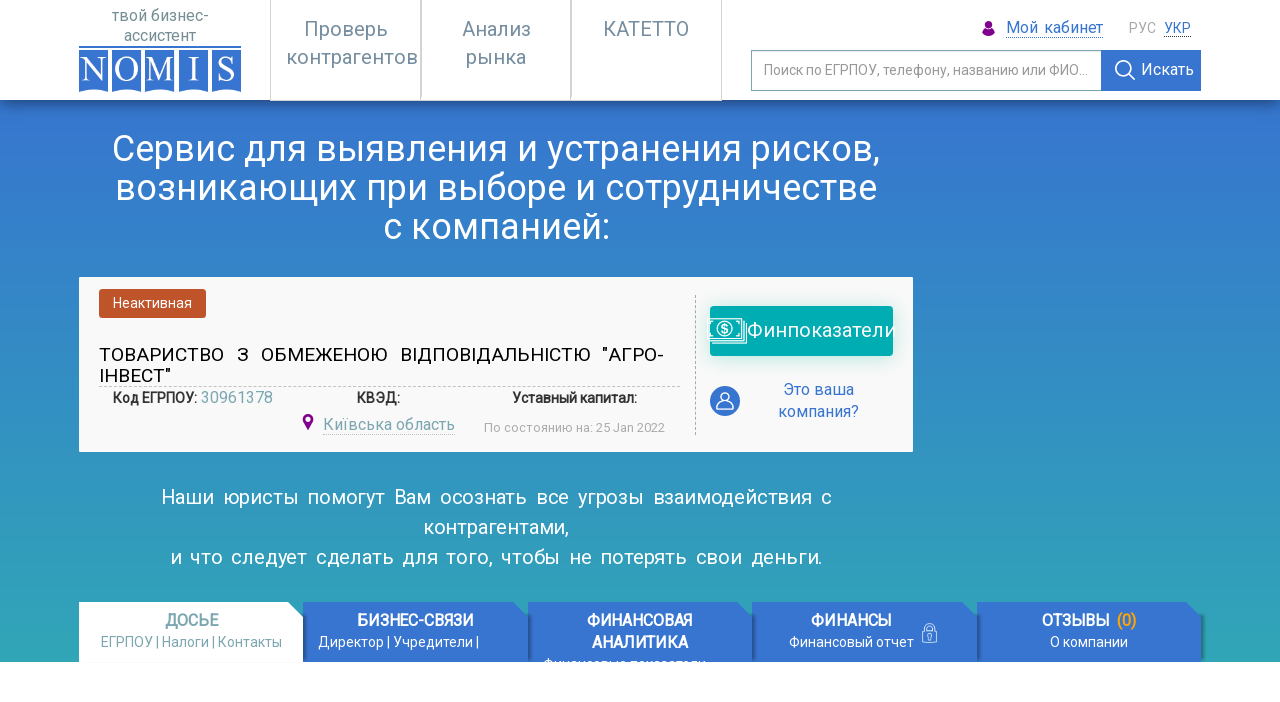

--- FILE ---
content_type: text/html; charset=UTF-8
request_url: https://nomis.com.ua/ru/30961378-tovarystvo-z-obmezhenoiu-vidpovidalnistiu-ahro-invest
body_size: 21343
content:
<!DOCTYPE html>
<html lang="ru">
<head>

<meta charset="utf-8">
<meta http-equiv="X-UA-Compatible" content="IE=edge">
<meta name="viewport" content="width=device-width, initial-scale=1">
<meta name="csrf-token" content="MmIIzMfvFPV2qHgyHanalutX6dTGXe1N1DmCpdg2">

<title>ТОВ АГРО-ІНВЕСТ 30961378 – все сведения об этом предприятии: номер телефона, email, адрес. Проверка юридического лица на благонадежность и платежеспособность. Пробить по базе ТОВ АГРО-ІНВЕСТ – оставить отзыв и оценку.</title>

<meta name="description" content="Проверьте деловую репутацию компании &quot;АГРО-ІНВЕСТ&quot; с помощью онлайн-сервиса NOMIS - работайте только с проверенными контрагентами! Онлайн-анализ бухгалтерской отчетности предприятия &quot;АГРО-ІНВЕСТ&quot; - это отчет о финансовом состоянии компании, ее кредитоспособности, платежеспособности, расчет максимального лимита кредита, срока кредита (в т.ч. товарного), а также он содержит профессиональную интерпретацию результатов финансового анализа бухгалтерской отчетности контрагента.">

<link rel="preconnect" href="https://fonts.googleapis.com">
<link rel="preconnect" href="https://fonts.gstatic.com" crossorigin>
<link rel="preload" href="https://fonts.googleapis.com/css2?family=Roboto&display=swap" as="style" onload="this.onload=null;this.rel='stylesheet'">
<noscript><link rel="stylesheet" href="https://fonts.googleapis.com/css2?family=Roboto&display=swap"></noscript>



    <link rel="preload" as="style" href="https://dxtxpvujrb4nf.cloudfront.net/build/assets/app-C5Ff3UW-.css" /><link rel="stylesheet" href="https://dxtxpvujrb4nf.cloudfront.net/build/assets/app-C5Ff3UW-.css" />
    <link rel="preload" as="style" href="https://dxtxpvujrb4nf.cloudfront.net/build/assets/company-C8MEGpnT.css" /><link rel="stylesheet" href="https://dxtxpvujrb4nf.cloudfront.net/build/assets/company-C8MEGpnT.css" />

<link rel="apple-touch-icon" sizes="57x57" href="/img/default_favicon/apple-icon-57x57.png">
<link rel="apple-touch-icon" sizes="60x60" href="/img/default_favicon/apple-icon-60x60.png">
<link rel="apple-touch-icon" sizes="72x72" href="/img/default_favicon/apple-icon-72x72.png">
<link rel="apple-touch-icon" sizes="76x76" href="/img/default_favicon/apple-icon-76x76.png">
<link rel="apple-touch-icon" sizes="114x114" href="/img/default_favicon/apple-icon-114x114.png">
<link rel="apple-touch-icon" sizes="120x120" href="/img/default_favicon/apple-icon-120x120.png">
<link rel="apple-touch-icon" sizes="144x144" href="/img/default_favicon/apple-icon-144x144.png">
<link rel="apple-touch-icon" sizes="152x152" href="/img/default_favicon/apple-icon-152x152.png">
<link rel="apple-touch-icon" sizes="180x180" href="/img/default_favicon/apple-icon-180x180.png">
<link rel="icon" type="image/png" sizes="192x192"  href="/img/default_favicon/android-icon-192x192.png">
<link rel="icon" type="image/png" sizes="32x32" href="/img/default_favicon/favicon-32x32.png">
<link rel="icon" type="image/png" sizes="96x96" href="/img/default_favicon/favicon-96x96.png">
<link rel="icon" type="image/png" sizes="16x16" href="/img/default_favicon/favicon-16x16.png">
<link rel="manifest" href="/img/default_favicon/manifest.json">
<meta name="msapplication-TileColor" content="#ffffff">
<meta name="msapplication-TileImage" content="/img/default_favicon/ms-icon-144x144.png">
<meta name="theme-color" content="#ffffff">

<link rel="shortcut icon" href="/img/default_favicon/favicon.ico" type="image/x-icon">
<link rel="icon" href="/img/default_favicon/favicon.ico" type="image/x-icon">



        
<link rel="alternate" href="https://nomis.com.ua/30961378-tovarystvo-z-obmezhenoiu-vidpovidalnistiu-ahro-invest" hreflang="uk">

    <script>
    const grecaptchas = {};

    function renderRecaptcha() {
        Array.prototype.map.call(document.getElementsByClassName('g-recaptcha'), function (container) {
            grecaptchas[container.getAttribute('id')] = grecaptcha.render(container, {
                'sitekey' : '6LctS10UAAAAAPyLYPlVHhMLb5BtF4HKbLpDGlTt'
            });
        });
    }
</script>
<script src='https://www.google.com/recaptcha/api.js?onload=renderRecaptcha&render=explicit' async defer></script>

<!-- Google Tag Manager -->
<script>(function(w,d,s,l,i){w[l]=w[l]||[];w[l].push({'gtm.start':
            new Date().getTime(),event:'gtm.js'});var f=d.getElementsByTagName(s)[0],
        j=d.createElement(s),dl=l!='dataLayer'?'&l='+l:'';j.async=true;j.src=
        'https://www.googletagmanager.com/gtm.js?id='+i+dl;f.parentNode.insertBefore(j,f);
    })(window,document,'script','dataLayer','GTM-K9K37LQL');</script>
<!-- End Google Tag Manager -->

<meta name="google-adsense-account" content="ca-pub-6023673953988933">
<script async src="https://pagead2.googlesyndication.com/pagead/js/adsbygoogle.js?client=ca-pub-6023673953988933"
        crossorigin="anonymous"></script>
<script async custom-element="amp-ad" src="https://cdn.ampproject.org/v0/amp-ad-0.1.js"></script>
</head>
<body class="company-page" id="page-top" data-spy="scroll" data-target=".navbar-fixed-top">
<!-- Google Tag Manager (noscript) -->
<noscript><iframe src="https://www.googletagmanager.com/ns.html?id=GTM-K9K37LQL"
                  height="0" width="0" style="display:none;visibility:hidden"></iframe></noscript>
<!-- End Google Tag Manager (noscript) -->

<header class="">
    <nav class="navbar navbar-default top-nav-collapse" role="navigation">

    <div class="container">
        <div class="row hide-xs" style="position: relative">
            <div class="col-lg-2 col-md-3 col-sm-3 nav-left">
                <a class="navbar-brand flex flex-align-center flex-justify-center" href="https://nomis.com.ua/ru">
                    <span class="header-sup">твой бизнес-ассистент</span>
<div class="fallback-logo"></div>
                </a>
            </div>
            <div class="col-lg-5 col-md-4 col-sm-6 flex flex-no-wrap flex-justify-left">
                <a href="https://nomis.com.ua/ru/company-check"
                   class="header-nav
                "
                   style="display:block;">
                    Проверь <br />контрагентов
                </a>
                <a href="https://nomis.com.ua/ru/market-analysis"
                   class="header-nav
                "
                   style="display:block;">
                    Анализ <br>рынка
                </a>
                <a href="https://nomis.com.ua/ru/territories"
                   class="header-nav
                "
                   style="display:block;">
                    КАТЕТТО
                </a>
            </div>
            <div class="col-lg-5 col-md-5 col-sm-12 nav-right flex column-flex">
                <div class="dropdown">
    <button class=" dropdown_toggle dropdown-toggle hidden-lg hidden-md hidden-sm" type="button"><img
                src="/img/menu.png" alt=""></button>
    <ul class="dropdown-menu">
        
                                      
        
        
                                      
        
        
                                      
        
        
                    
                    
        
               
        
        <li class="user_account_item pointer mt-20 flex">
            <span id="account_header">

                    <span class="user_ico hide-all usr_icon"></span>
                    <span style="text-align: left; max-width: 105px;">

                                                    <a class="on-new-page header_login" href="https://nomis.com.ua/ru/auth/login">Мой кабинет</a>
                        
                    </span>


                <a id="header_logout" data-toggle="tooltip"
                   data-placement="bottom"
                   data-original-title="Вийти з кабінету"
                   href="/auth/logout" class="logout hide-hard">
                   <img style="vertical-align: baseline; width: 15px; height: 15px" src="/img/icons/sign-out-option.svg" alt="Вийти з кабінету">
                </a>

            </span>

        </li>
        <li class="mobile-lang-selector show-xs">
            <div class="header-info-line">
<div class="language-selector">
<span class="lang-link">РУС</span>&nbsp;&nbsp;<a rel="alternate" href="https://nomis.com.ua/30961378-tovarystvo-z-obmezhenoiu-vidpovidalnistiu-ahro-invest" hreflang="uk"><span class="lang-link">УКР</span></a></div>
</div>
        </li>
        <button class="close_menu_button hidden-lg hidden-md hidden-sm dropdown_toggle"></button>
    </ul>
</div>
                    <div class="header-search-form-container">
        <form action="https://nomis.com.ua/ru/search" class="search-form">
    <div class="input-wrapper">
        <input type="text"
               name="q"
               class="form-control"
               placeholder="Поиск по ЕГРПОУ, телефону, названию или ФИО..."
               data-tooltip="Введите, пожалуйста, запрос">
        <input type="hidden" name="cid">
        <input type="hidden" name="pp" value="20">
        <input type="hidden" name="tab" value="">
        <div class="button-wrapper">
            <button type="submit">
                <svg version="1.1" xmlns="http://www.w3.org/2000/svg" xmlns:xlink="http://www.w3.org/1999/xlink" x="0px" y="0px"
     viewBox="0 0 489.713 489.713" style="enable-background:new 0 0 489.713 489.713;" xml:space="preserve" width="20px" height="20px">
<g>
    <path d="M483.4,454.444l-121.3-121.4c28.7-35.2,46-80,46-128.9c0-112.5-91.5-204.1-204.1-204.1S0,91.644,0,204.144
        s91.5,204,204.1,204c48.8,0,93.7-17.3,128.9-46l121.3,121.3c8.3,8.3,20.9,8.3,29.2,0S491.8,462.744,483.4,454.444z M40.7,204.144
        c0-90.1,73.2-163.3,163.3-163.3s163.4,73.3,163.4,163.4s-73.3,163.4-163.4,163.4S40.7,294.244,40.7,204.144z" fill="#ffffff"/>
</g>
</svg>                Искать            </button>
        </div>
    </div>
    <div class="loader loader20x20"></div>
</form>
    </div>
            </div>
            
            
            
            
            <div class="header-info-line">
<div class="language-selector">
<span class="lang-link">РУС</span>&nbsp;&nbsp;<a rel="alternate" href="https://nomis.com.ua/30961378-tovarystvo-z-obmezhenoiu-vidpovidalnistiu-ahro-invest" hreflang="uk"><span class="lang-link">УКР</span></a></div>
</div>
        </div>


        <div class="flex flex-align-center row-header show-xs">
            <a href="https://nomis.com.ua/ru">
                <div class="small_logo"></div>
            </a>
            <form action="https://nomis.com.ua/ru/search" class="search-form">
    <div class="input-wrapper">
        <input type="text"
               name="q"
               class="form-control"
               placeholder="Поиск по ЕГРПОУ, телефону, названию или ФИО..."
               data-tooltip="Введите, пожалуйста, запрос">
        <input type="hidden" name="cid">
        <input type="hidden" name="pp" value="20">
        <input type="hidden" name="tab" value="">
        <div class="button-wrapper">
            <button type="submit">
                <svg version="1.1" xmlns="http://www.w3.org/2000/svg" xmlns:xlink="http://www.w3.org/1999/xlink" x="0px" y="0px"
     viewBox="0 0 489.713 489.713" style="enable-background:new 0 0 489.713 489.713;" xml:space="preserve" width="20px" height="20px">
<g>
    <path d="M483.4,454.444l-121.3-121.4c28.7-35.2,46-80,46-128.9c0-112.5-91.5-204.1-204.1-204.1S0,91.644,0,204.144
        s91.5,204,204.1,204c48.8,0,93.7-17.3,128.9-46l121.3,121.3c8.3,8.3,20.9,8.3,29.2,0S491.8,462.744,483.4,454.444z M40.7,204.144
        c0-90.1,73.2-163.3,163.3-163.3s163.4,73.3,163.4,163.4s-73.3,163.4-163.4,163.4S40.7,294.244,40.7,204.144z" fill="#ffffff"/>
</g>
</svg>                Искать            </button>
        </div>
    </div>
    <div class="loader loader20x20"></div>
</form>

            <div class="dropdown">
    <button class=" dropdown_toggle dropdown-toggle hidden-lg hidden-md hidden-sm" type="button"><img
                src="/img/menu.png" alt=""></button>
    <ul class="dropdown-menu">
        
                                      
        
        
                                      
        
        
                                      
        
        
                    
                    
        
               
        
        <li class="user_account_item pointer mt-20 flex">
            <span id="account_header">

                    <span class="user_ico hide-all usr_icon"></span>
                    <span style="text-align: left; max-width: 105px;">

                                                    <a class="on-new-page header_login" href="https://nomis.com.ua/ru/auth/login">Мой кабинет</a>
                        
                    </span>


                <a id="header_logout" data-toggle="tooltip"
                   data-placement="bottom"
                   data-original-title="Вийти з кабінету"
                   href="/auth/logout" class="logout hide-hard">
                   <img style="vertical-align: baseline; width: 15px; height: 15px" src="/img/icons/sign-out-option.svg" alt="Вийти з кабінету">
                </a>

            </span>

        </li>
        <li class="mobile-lang-selector show-xs">
            <div class="header-info-line">
<div class="language-selector">
<span class="lang-link">РУС</span>&nbsp;&nbsp;<a rel="alternate" href="https://nomis.com.ua/30961378-tovarystvo-z-obmezhenoiu-vidpovidalnistiu-ahro-invest" hreflang="uk"><span class="lang-link">УКР</span></a></div>
</div>
        </li>
        <button class="close_menu_button hidden-lg hidden-md hidden-sm dropdown_toggle"></button>
    </ul>
</div>
        </div>
        <div class="row show-xs">
            <a href="https://nomis.com.ua/ru/company-check"
               class="col-xs-6 header-nav align-center
            "
               style="display:block;">
                Проверь <br />контрагентов
            </a>
            <a href="https://nomis.com.ua/ru/market-analysis"
               class="col-xs-6 header-nav align-center
            "
               style="display:block;">
                Анализ <br>рынка
            </a>
        </div>
    </div>
</nav>
</header>

<main class="main">
    
        <script type="application/ld+json">
        {
            "@context": "https://schema.org",
            "@type": "WebSite",
            "url": "https://nomis.com.ua",
            "potentialAction": [
                {
                    "@type": "SearchAction",
                    "target": "https://nomis.com.ua/search?q={search_term_string}",
                    "query-input": "required name=search_term_string"
                }
            ]
        }
    </script>
    <div class="container-fluid">
        <div class="company-preview">
            <div class="company-bg"></div>
            <div class="row" style="position: relative">
                <div class="container">
                    <div class="flex flex-no-wrap row company-preview-banner">
                        <div class="col-xs-12 col-md-12 flex flex-no-wrap column-flex">
                            <div class="alt-short-about">
                                <h2 class="subtitle">Сервис для выявления и устранения рисков, возникающих при выборе и сотрудничестве с компанией:</h2>

                            </div>
                            <div class="paper company-preview-short">
                                <div id='company-fixed' class="company-preview-fixed row flex flex-justify-sb hide-xs company-short-nav-wrap flex-align-center">
    <div class="flex company-short-nav-wrap_top col-xs-9">
        <div class="_logo">
            <div class="navbar-header page-scroll">
                <a class="navbar-brand flex column-flex flex-align-center" href="https://nomis.com.ua/ru">
                    <span class="header-sup">твой бизнес-ассистент</span>
<div class="fallback-logo"></div>
                </a>
            </div>
        </div>
        <div class="column-flex" style="width: 100%;">
            <div class="mb-10">
                            <span class="label label-danger" data-toggle="tooltip" title data-original-title="зареєстровано, свідоцтво про державну реєстрацію недійсне">Неактивная</span>
            
                        </div>
            <div>
                            <p class="company-preview-short-name subtitle_lv1" id="companyName">Товариство З Обмеженою Відповідальністю &quot;Агро-Інвест&quot;</p>
                        </div>
        </div>
        <div class="buttons-container flex flex-no-wrap">
            <a href="#finance" class="buy-findata to-tab" data-to="2" onclick="ga('send', 'event', 'Замовити', 'Фінпоказники плашка Номіс')"><img src="/img/icons/buy-findata.png" alt="Финпоказатели"></a>
            <div class="is-your-company"><img src="/img/icons/is-your-company.png" alt="Это ваша компания?"></div>
        </div>
    </div>

    <div class="company-short-nav-wrap_bottom col-xs-9">
        <div id="fake_tab" class="company-preview-tabs_container">
            <a href="#general-info" class="col-lg-3 col-md-3 col-xs-3 company-preview-tabs_tab active" data-to="0" style="z-index: 5">
                <div class="tab-content-wrap">
                    <p class="text-uppercase text-center bold subtitle_lv1">Досье</p>
                </div>
                <span class="tab_icon_info"></span>
            </a>
            <a href="#affiliations" class="col-lg-3 col-md-3  col-xs-3 company-preview-tabs_tab" data-to="1" style="z-index: 4">
                <div class="tab-content-wrap">
                    <p class="text-uppercase text-center bold subtitle_lv1">Бизнес-связи</p>
                </div>
                <span class="tab_icon_affiliations"></span>
            </a>
            <a href="#finance-new" onclick="ga('send', 'event', 'Перейти', 'Вкладка Фінанси Номіс')" class="col-lg-3 col-md-3  col-xs-3 company-preview-tabs_tab finance-new" data-to="2" style="z-index: 3">
                <div class="tab-content-wrap">
                    <p class="text-uppercase text-center bold subtitle_lv1">Финансовая аналитика</p>
                </div>
                <span class="tab_icon_finance"></span>
            </a>
            <a href="#finance" onclick="ga('send', 'event', 'Перейти', 'Вкладка Фінанси Номіс')" class="col-lg-3 col-md-3  col-xs-3 company-preview-tabs_tab finance" data-to="2" style="z-index: 2">
                <div class="tab-content-wrap">
                    <p class="text-uppercase text-center bold subtitle_lv1">Финансы<div class="locked_icon"></div></p>
                </div>
                <span class="tab_icon_finance"></span>
            </a>
            <a href="#comments" class="col-lg-3 col-md-3  col-xs-3 company-preview-tabs_tab" data-to="3" style="z-index: 1">
                <div class="tab-content-wrap">
                    <p class="text-uppercase text-center bold subtitle_lv1">Отзывы</p>
                </div>
                <span class="tab_icon_comments"></span>
            </a>
        </div>
        <script>
            if (window.innerWidth < 768) {
                document.getElementById('fake_tab').remove()
            }
        </script>

    </div>

</div>
                                <div class="show-xs company-preview-responsive">
            <p class="company-preview-short-name subtitle_lv1">Товариство З Обмеженою Відповідальністю &quot;Агро-Інвест&quot;</p>
    </div>

<div class="show-xs line-dashed company-preview-responsive"></div>

<div class="show-xs company-preview-short_value company-preview-responsive flex flex-justify-sb flex-align-center">
    <div class="flex flex-no-wrap flex-justify-sa">
        <div class="company-preview-attrs flex column-flex">
            <div class="company-preview-attr-responsive flex flex-no-wrap flex-justify-sb">
                            </div>
            <div class="company-preview-attr-responsive flex flex-no-wrap flex-justify-sb">
                                    <span class="subtitle_lv2 bold">Состояние:</span>
                    <span class="text-value wet-grey text">
                        <span class="label label-danger" data-toggle="tooltip" title data-original-title="зареєстровано, свідоцтво про державну реєстрацію недійсне">Неактивная</span>
                    </span>
                            </div>
            <div class="company-preview-attr-responsive flex flex-no-wrap flex-justify-sb">
                <!-- code -->
                                    <span class="subtitle_lv2 bold">Код ЕГРПОУ:</span>
                    <span class="text-value wet-grey text">30961378</span>
                                <!-- end code -->
            </div>
            <div class="company-preview-attr-responsive flex flex-no-wrap flex-justify-sb">
                <span class="subtitle_lv2 bold">КВЭД:</span>
                <span class="text-value wet-grey text pointer line-dots to_inform" data-to="0"></span>
            </div>
            <div class="company-preview-attr-responsive flex flex-no-wrap flex-justify-sb">
                <span class="subtitle_lv2 bold">Уставный капитал:</span>
                <span class="text-value wet-grey text">
                                    </span>
            </div>
            <div class="company-preview-attr-responsive flex flex-no-wrap flex-justify-sb">
                <!-- founders -->
                                <!-- end founders -->
            </div>
            <div class="company-preview-attr-responsive flex flex-no-wrap flex-justify-sb">
                <!-- location -->
                                    <span></span>
                    <span>
                        <span class="map-marker" aria-hidden="true"></span>
                        <span class="text-value wet-grey text pointer line-dots to_inform" data-to="0">Київська область</span>
                    </span>
                                <!-- end location -->
            </div>
            <div class="company-preview-attr-responsive flex flex-no-wrap flex-justify-sb">
                <span></span>
                <span class="data-timestamp-notice">
                    <span>По состоянию на:</span>
                    25 Jan 2022
                </span>
            </div>
        </div>
    </div>
    <div class="flex column-flex">
        <a href="#finance" class="buy-findata to-tab" data-to="2" onclick="ga('send', 'event', 'Замовити', 'Фінпоказники плашка Номіс')"><img src="/img/icons/buy-findata.png"><span class="buy-findata-text">Финпоказатели</span></a>
        <div class="is-your-company"><div class="img-container"><img src="/img/icons/is-your-company.png" alt="Это ваша компания?"></div><span class="is-your-company-text">Это ваша компания?</span></div>
    </div>
</div>
                                <div class="row col-xs-9 flex flex-justify-sb column-flex hide-xs company-short-nav-wrap" style="padding-right:0;" itemscope itemtype="http://schema.org/Organization">
    <div class="column-flex company-short-nav-wrap_top">

        <div class="mb-10">
                            <span class="label label-danger mr-10" data-toggle="tooltip" title data-original-title="зареєстровано, свідоцтво про державну реєстрацію недійсне">Неактивная</span>
            
                    </div>

        <div>
                            <h1 class="company-preview-short-name subtitle_lv1" itemprop="legalName">Товариство З Обмеженою Відповідальністю &quot;Агро-Інвест&quot;</h1>
                    </div>
    </div>

    <div class="line-dashed"></div>

    <div class="hide-xs company-preview-attrs flex flex-no-wrap flex-justify-sa">
        <div class="flex column-flex flex-align-center">
            <div>
                <!-- code -->
                                    <span class="subtitle_lv2 bold">Код ЕГРПОУ:</span>
                    <span class="text-value wet-grey text" id="companyCode" itemprop="leiCode">30961378</span>
                                <!-- end code -->
            </div>
            <div>
                <!-- founders -->
                                <!-- end founders -->
            </div>
        </div>
        <div class="flex column-flex flex-align-center">
            <div>
                <span class="subtitle_lv2 bold">КВЭД:</span>
                <span class="text-value wet-grey text pointer line-dots to_inform"  data-to="0"></span>
            </div>
            <div itemprop="address" itemscope itemtype="https://schema.org/PostalAddress">
                <!-- location -->
                                    <span class="map-marker" aria-hidden="true"></span>
                    <span class="text-value wet-grey text pointer line-dots to_inform" data-to="0" itemprop="addressLocality">Київська область</span>
                                <!-- end location -->
            </div>
        </div>
        <div class="flex column-flex flex-align-center">
            <div>
                <span class="subtitle_lv2 bold">Уставный капитал:</span>
                <span class="text-value wet-grey text">
                                    </span>
            </div>
            <div class="data-timestamp-notice">
                <span>По состоянию на:</span>
                25 Jan 2022
            </div>
        </div>
    </div>
</div>

<hr class="vertical-line-dashed hide-xs">

<div class="row col-xs-3 flex column-flex flex-justify-sb company-short-nav-wrap hide-xs" style="padding-left:0;">
    <a href="#finance" class="buy-findata to-tab" data-to="2" onclick="ga('send', 'event', 'Замовити', 'Фінпоказники плашка Номіс')">
        <img src="/img/icons/buy-findata.png" width="40px" height="26px" alt="buy financial data"><span class="buy-findata-text">Финпоказатели</span>
    </a>
    <div class="is-your-company">
        <div class="img-container"><img src="/img/icons/is-your-company.png" width="30px" height="30px" alt="Это ваша компания?"></div><span class="is-your-company-text">Это ваша компания?</span>
    </div>
</div>

<input id="companyID" type="hidden" value="11793">
                            </div>

                            <div class="alt-short-about">
                                <p class="description">Наши юристы помогут Вам осознать все угрозы взаимодействия с контрагентами,<br/>и что следует сделать для того, чтобы не потерять свои деньги.</p>
                            </div>
                        </div>
                        <div class="col-xs-12 col-md-3 flex flex-align-center flex-justify-center">
                            <!-- nomis-300x250 -->

<!-- company-page-300x250-top -->
<ins class="adsbygoogle"
     style="display:inline-block;width:300px;height:250px"
     data-ad-client="ca-pub-6023673953988933"
     data-ad-slot="4799929016"></ins>
<script>
    (adsbygoogle = window.adsbygoogle || []).push({});
</script>
                        </div>
                    </div>
                    <div id="tabs-wrap"></div>
                    <div class="company-preview-tabs_container">
                        <a href="#general-info" onclick="dataLayer.push({event: 'company_tab_click', company_tab_name: 'Досье'})" class="col-lg-3 col-md-3 col-xs-3 company-preview-tabs_tab active" data-to="0" style="z-index: 5">
                            <div class="tab-content-wrap">
                                <p class="text-uppercase text-center bold subtitle_lv1">Досье</p>
                                <div class="light tab-subtext" >ЕГРПОУ | Налоги | Контакты</div>
                            </div>
                            <span class="tab_icon_info"></span>
                        </a>
                        <a href="#affiliations" onclick="dataLayer.push({event: 'company_tab_click', company_tab_name: 'Бизнес-связи'})" class="col-lg-3 col-md-3  col-xs-3 company-preview-tabs_tab" data-to="1" style="z-index: 4">
                            <div class="tab-content-wrap">
                                <p class="text-uppercase text-center bold subtitle_lv1">Бизнес-связи</p>
                                <div class="light tab-subtext">Директор | Учредители | Компании</div>
                            </div>
                            <span class="tab_icon_affiliations"></span>
                        </a>
                        <a href="#finance-new" onclick="dataLayer.push({event: 'company_tab_click', company_tab_name: 'Финансовая аналитика'})" class="col-lg-3 col-md-3 col-xs-3 company-preview-tabs_tab finance-new" data-to="2" style="z-index: 3">
                            <div class="tab-content-wrap">
                                <div class="flex column-flex">
                                    <p class="text-uppercase text-center bold subtitle_lv1">Финансовая аналитика</p>
                                    <div class="light tab-subtext">Финансовые показатели</div>
                                </div>
                            </div>
                            <span class="tab_icon_finance"></span>
                        </a>
                        <a href="#finance" onclick="dataLayer.push({event: 'company_tab_click', company_tab_name: 'Финансы'})" class="col-lg-3 col-md-3 col-xs-3 company-preview-tabs_tab finance" data-to="3" style="z-index: 2">
                            <div class="tab-content-wrap">
                                <div class="flex column-flex">
                                    <p class="text-uppercase text-center bold subtitle_lv1">Финансы</p>
                                    <div class="light tab-subtext">Финансовый отчет</div>
                                </div>
                                <div class="locked_icon"></div>                            </div>
                            <span class="tab_icon_finance"></span>
                        </a>
                        <a href="#comments" onclick="dataLayer.push({event: 'company_tab_click', company_tab_name: 'Отзывы'})" class="col-lg-3 col-md-3  col-xs-3 company-preview-tabs_tab" data-to="4" style="z-index: 1">
                            <div class="tab-content-wrap">
                                <p class="text-uppercase text-center bold subtitle_lv1">Отзывы <span id="comments-count">(0)</span></p>
                                <div class="light tab-subtext">О компании</div>
                            </div>
                            <span class="tab_icon_comments"></span>
                        </a>
                    </div>
                </div>
            </div>
        </div>
    </div>
    <div class="container main-container blog-sizes">
        <div class="row column-flex">

            <div class="company-tabs-content-wrapper">
                <div class="col-lg-12 col-xs-12 column-flex" style="align-items: center">
                    <!-- company-page-center-top -->
                    <ins class="adsbygoogle"
                         style="display:inline-block;width:728px;height:90px"
                         data-ad-client="ca-pub-6023673953988933"
                         data-ad-slot="5000590630"></ins>
                    <script>
                        (adsbygoogle = window.adsbygoogle || []).push({});
                    </script>
                </div>

                <div class="col-lg-12 col-xs-12 tab_content column-flex general-info active">
                    <h2 class="align-center">Раздел отчета "Общие сведения" содержит такую информацию:</h2>
<div class="row">
    <div class="section_title widthcol deployed not-slide" id="reInform">
        Регистрационная информация (ЕГРПОУ 30961378)        <div class="data-timestamp-notice">
    <span>По состоянию на:</span>
    25 Jan 2022
</div>
    </div>
</div>
<div class="row company-preview-description-block open-tab">
    <div class="row line-description">
        <div class="col-xs-3 col-xxs-12 quest text">Директор:</div>
        <div class="col-xs-9 col-xxs-12 answ text light italic">
                            Информация уточняется                    </div>
    </div>
    <div class="row line-description paper_block">
        <div class="col-xs-3 col-xxs-12 quest infic text" ><span>Учредители:<span class="after_info_icon" data-toggle="tooltip" title="Бывают случаи, когда счета компании арестованы или относительно неё осуществляется расследование. В таких случаях учредители открывают новые компании (без истории). Понимая последствия незаконной деятельности, учредители достаточно часто открывают сразу несколько компаний, "выращивают" их, и вводят в деятельность только после того, как возраст компании будет 1-3 года. Это делается для отвода глаз, поскольку при проверке такой компании-привидения негативной истории по ней не будет. Поэтому целесообразно проверять все компании, которые могут быть связаны с учредителями, директором и с выбранным для проверки юридическим лицом."></span></span></div>
        <div class="col-xs-9 col-xxs-12 answ text light italic">
                                    Информация уточняется        </div>
    </div>
    <div class="row line-description">
        <div class="col-xs-3 col-xxs-12 quest infic text"><span>Уставный капитал:<span class="after_info_icon" data-toggle="tooltip" title="Незначительный размер капитала может свидетельствовать об отсутствии деятельности, большие обороты при небольшом размере уставного капитала могут быть признаками фиктивности"></span></span></div>
        <div class="col-xs-9 col-xxs-12 answ text-xxs-right text light italic">
                            Информация уточняется                    </div>
    </div>
    <div class="row line-description paper_block">
        <div class="col-xs-3 col-xxs-12 quest infic text"><span>Дата регистрации (возраст):</span></div>
        <div class="col-xs-9 col-xxs-12 answ text-xxs-right text grey">
                            03.08.2000 (25 лет, 5 месяцев)
                    </div>
    </div>
    <div class="row line-description">
        <div class="col-xs-3 col-xxs-12 quest infic text"><span>Основная деятельность:<span class="after_info_icon" data-toggle="tooltip" title="Согласно законодательству, некоторые виды деятельности подлежат обязательному лицензированию. Надо помнить, что заключение договоров без наличия лицензии в случаях ее обязательного наличия у продавца ведет к недействительности сделки со всеми негативными вытекающими из этого последствиями для сторон договора."></span></span></div>
        <div class="col-xs-9 col-xxs-12 answ text light italic">
                            Информация уточняется                    </div>
    </div>
    <div class="row line-description paper_block">
        <div class="col-xs-3 col-xxs-12 quest text">Дополнительные виды деятельности:</div>
        <div class="col-xs-9 col-xxs-12 general_info_other_activity answ text light italic">
                            Информация уточняется                    </div>
    </div>
    <div class="row line-description">
        <div class="col-xs-3 col-xxs-12 quest infic text"><span>Местоположение:<span class="after_info_icon" data-toggle="tooltip" title="Регистрация компании в квартире или общежитии, или по адресу массовой регистрации, в том числе в совокупности с другими признаками, может рассматриваться как фактор риска."></span></span></div>
        <div class="col-xs-9 col-xxs-12 answ text grey">
                            <span itemprop="address">Україна, 08073, Київська обл., Макарівський р-н, село Яблунівка, ВУЛИЦЯ РАДЯНСЬКА, будинок 3</span>
                                    </div>
    </div>
    <div class="row line-description paper_block">
        <div class="col-xs-3 col-xxs-12 quest text">КАТЕТТО:</div>
        <div class="col-xs-9 col-xxs-12 answ text-xxs-right text light italic">
                            Информация уточняется                    </div>
    </div>
    <div class="row line-description last">
        <div class="col-xs-12">
            <!-- nomis-company-page-center -->

<ins class="adsbygoogle"
     style="display:block; text-align:center;"
     data-ad-layout="in-article"
     data-ad-format="fluid"
     data-ad-client="ca-pub-6023673953988933"
     data-ad-slot="6404945990"></ins>
<script>
    (adsbygoogle = window.adsbygoogle || []).push({});
</script>
        </div>
    </div>
</div>
<div class="company-contact-info-banner flex flex-no-wrap row">
    <div class="col-xs-12 col-md-9 flex flex-no-wrap column-flex">
        <div class="row">
            <div class="col-lg-12 col-xs-12 section_title widthcol hidden_inform_toggle deployed not-slide">
                Контактная информация (телефон, email)                <div class="is-your-company"><img src="/img/icons/is-your-company.png" width="28px" height="28px" alt="Это ваша компания?"><span class="is-your-company-text">Это ваша компания?</span></div>
            </div>
        </div>
        <div class="row company-preview-description-block hidden_inform_toggle open-tab">

            <div class="col-lg-12 col-xs-12">
                <div class="flex flex-no-wrap">
                    <div class="contact-info-container">
                                                <div class="row line-description">
                            <div class="quest infic text col-xs-3 col-xxs-12">
                                <span class="company-edr text grey">Информация из ЕГР</span>
                            </div>
                            <div class="answ text col-xs-9 col-xxs-12 grey">
                                <span></span>
                            </div>
                        </div>
                        <div class="row line-description">
                            <div class="quest infic text col-xs-3 col-xxs-12">
                                <span>Связь с юр. лицом:</span>
                            </div>
                            <div class="answ text col-xs-9 col-xxs-12 light italic">
                                                                                                                                    Информация уточняется                                                            </div>
                        </div>
                        <div class="row line-description">
                            <div class="quest infic text col-xs-3 col-xxs-12">
                                <span class="company-edr text grey">Информация из других источников</span>
                            </div>
                            <div class="answ text col-xs-9 col-xxs-12 grey">
                                <span></span>
                            </div>
                        </div>






                        <div class="row line-description paper_block">
                            <div class="col-xs-3 col-xxs-12 quest infic text"><span >Email:</span></div>
                            <div class="col-xs-9 col-xxs-12 answ text light italic">
                                                                    Информация уточняется                                                            </div>
                        </div>
                        <div class="row line-description">
                            <div class="col-xs-3 col-xxs-12 quest infic text"><span>Номер телефона:</span></div>
                            <div class="col-xs-9 col-xxs-12 answ text grey">
                                                                    <div class="flex flex-align-bottom flex-justify-left">
                                        <div id="owner-phone-container" class="flex column-flex flex-no-wrap">
                                                                                            2XXXXXXXX<br />
                                                                                    </div>
                                        <div class="show-contact-container">
                                            <a href="https://nomis.com.ua/ru/11793/contact/phone" class="show-contact" data-target="owner-phone" rel="nofollow">показать</a>
                                            <img class="loader-phone" src="/img/loader-20x20-grey-on-white.gif" />
                                        </div>
                                        <div class="not_phoned ml-40">
                                            <a href="https://nomis.com.ua/ru/11793/not_phoned" class="wrong_number" data-not_phoned_type="wrong_number" rel="nofollow">неправильный номер</a>
                                            <a href="https://nomis.com.ua/ru/11793/not_phoned" class="not_answer ml-40" data-not_phoned_type="not_answer" rel="nofollow">не отвечают</a>
                                            <span class="hidden thanks_we_inspect">Спасибо мы проверим</span>
                                        </div>
                                    </div>
                                                            </div>
                        </div>
                        <div class="row line-description paper_block">
                            <div class="col-xs-3 col-xxs-12 quest infic text"><span >Веб-сайт:</span></div>
                            <div class="col-xs-9 col-xxs-12 answ text light italic">
                                                                    Информация уточняется
                                                            </div>
                        </div>
                        <div class="row line-description">
                            <div class="col-xs-3 col-xxs-12 quest infic text"><span>Ключевые слова:</span></div>
                            <div class="col-xs-9 col-xxs-12 answ text-xxs-right text light italic">
                                Ещё не предоставлено
                            </div>
                        </div>
                    </div>
                                    </div>
                <div class="row line-description paper_block">
                    <div class="col-xs-3 col-xxs-12 quest infic text"><span>Описание деятельности:</span></div>
                    <div class="col-xs-9 col-xxs-12 answ text-xxs-right text light italic general_info_desc_act">
                        Информация уточняется
                    </div>
                </div>
                <div class="row line-description">
                    <div class="col-xs-3 col-xxs-12 quest infic text"><span>Покупает:</span></div>
                    <div class="col-xs-9 col-xxs-12 answ text-xxs-right text light italic">
                        Ещё не предоставлено
                    </div>
                </div>
                <div class="row line-description paper_block">
                    <div class="col-xs-3 col-xxs-12 quest infic text"><span>Продает:</span></div>
                    <div class="col-xs-9 col-xxs-12 answ text-xxs-right text light italic">
                        Ещё не предоставлено
                    </div>
                </div>
                <div class="row line-description">
                    <div class="col-xs-3 col-xxs-12 quest infic text"><span>Экспортирует:</span></div>
                    <div class="col-xs-9 col-xxs-12 answ text-xxs-right text light italic">
                        Ещё не предоставлено
                    </div>
                </div>
                <div class="row line-description paper_block last">
                    <div class="col-xs-3 col-xxs-12 quest infic text"><span>Импортирует:</span></div>
                    <div class="col-xs-9 col-xxs-12 answ text-xxs-right text light italic">
                        Ещё не предоставлено
                    </div>
                </div>
                
                
                
                
                
                
            </div>
        </div>
    </div>
    <div class="col-xs-12 col-md-3 flex flex-align-center flex-justify-center">
        <!-- nomis-300x250 -->
<amp-ad width="100vw" height="320"
        type="adsense"
        data-ad-client="ca-pub-6023673953988933"
        data-ad-slot="7171826319"
        data-auto-format="rspv"
        data-full-width="">
    <div overflow=""></div>
</amp-ad>
    </div>
</div>
<div class="row">
    <div class="col-lg-12 section_title widthcol deployed">Налоговая информация</div>
</div>
<div class="taxpayers row company-preview-description-block hidden_inform_toggle open-tab">

    <table>
        <thead>
        <tr>
            <td colspan="2" class="text grey">Податковий борг <span class="data-timestamp-notice">(по состоянию на 22 Feb 2022)</span></td>
        </tr>
        </thead>
        <tbody>
        <tr>
            <td style="border: none;" class="bold green">ВСЬОГО ПОДАТКОВИЙ БОРГ:</td>
            <td style="border: none;" class="bold green">
                                    борг відсутній
                            </td>
        </tr>
        <tr>
            <td style="border: none;" class="bold">Державний бюджет:</td>
            <td style="border: none;" class="">0 грн.</td>
        </tr>
        <tr>
            <td style="border: none;" class="bold">Місцевий бюджет:</td>
            <td style="border: none;" class="">0 грн.</td>
        </tr>
        </tbody>
    </table>

    <table>
        <thead>
        <tr>
            <td colspan="2" class="text grey">Реєстр плательщиков НДС <span class="data-timestamp-notice">(по состоянию на 31 Jan 2026)</span></td>
        </tr>
        </thead>
        <tbody>
        <tr>
            <td class="bold">Налогоплательщик на добавленную стоимость:</td>
            <td class="bold align-center red">НЕТ</td>
        </tr>
        <tr>
            <td class="bold">Дата регистрации плательщиком НДС:</td>
            <td class="align-center">-</td>
        </tr>
        <tr>
            <td class="bold">Индивидуальный налоговый номер:</td>
            <td class="align-center">-</td>
        </tr>
        </tbody>
    </table>

    <table>
        <thead>
        <tr>
            <td colspan="2" class="text grey">Информация о аннулировании регистрации плательщиком НДС <span class="data-timestamp-notice">(по состоянию на 31 Jan 2026)</span></td>
        </tr>
        </thead>
        <tbody>
        <tr>
            <td class="bold">Индивидуальный налоговый номер:</td>
            <td class="align-center">-</td>
        </tr>
        <tr>
            <td class="bold">Дата регистрации плательщиком НДС:</td>
            <td class="align-center">-</td>
        </tr>
        <tr>
            <td class="bold">Дата аннулирования регистрации:</td>
            <td class="align-center">-</td>
        </tr>
        <tr>
            <td class="bold">Причина аннулирования*</td>
            <td class="align-center">-</td>
        </tr>
        <tr>
            <td class="bold">Основание аннулирования*</td>
            <td class="align-center">-</td>
        </tr>
        <tr>
            <td class="without-border"></td>
            <td class="align-center without-border">* Согласно эталонным справочникам</td>
        </tr>
        </tbody>
    </table>

    <table>
        <thead>
            <tr>
                <td colspan="5" class="text grey">Реестр Больших плательщиков налогов</td>
            </tr>
        </thead>
        <tbody>
            <tr>
                <th class="big-text">Критерий признания</th>
                                    <th class="big-text bold align-center">2016</th>
                                    <th class="big-text bold align-center">2017</th>
                                    <th class="big-text bold align-center">2018</th>
                                    <th class="big-text bold align-center">2019</th>
                                    <th class="big-text bold align-center">2020</th>
                                    <th class="big-text bold align-center">2021</th>
                                    <th class="big-text bold align-center">2022</th>
                            </tr>
            <tr>
                <td>Объем выручки или</td>
                <td class="align-center">> 500 млн. грн.</td>
                <td class="align-center">> 1 млрд. грн.</td>
                <td class="align-center">> 50 млн. евро</td>
                <td class="align-center">> 50 млн. евро</td>
                <td class="align-center">> 50 млн. евро</td>
                <td class="align-center">> 50 млн. евро</td>
                <td class="align-center">> 50 млн. евро</td>
            </tr>
            <tr>
                <td>Уплачено налогов</td>
                <td class="align-center">> 20 млн. грн.</td>
                <td class="align-center">> 20 млн. грн.</td>
                <td class="align-center">> 500 тыс. евро</td>
                <td class="align-center">> 500 тыс. евро</td>
                <td class="align-center">> 500 тыс. евро</td>
                <td class="align-center">> 500 тыс. евро</td>
                <td class="align-center">> 500 тыс. евро</td>
            </tr>
            <tr>
                <td>Находится в реестре</td>
                                    <td class="big-text bold align-center red">НЕТ</td>
                                    <td class="big-text bold align-center red">НЕТ</td>
                                    <td class="big-text bold align-center red">НЕТ</td>
                                    <td class="big-text bold align-center red">НЕТ</td>
                                    <td class="big-text bold align-center red">НЕТ</td>
                                    <td class="big-text bold align-center red">НЕТ</td>
                                    <td class="big-text bold align-center red">НЕТ</td>
                            </tr>
        </tbody>
    </table>
</div>
<div class="row">
    <div class="row">
        <div class="section_title widthcol deployed">Информация об имеющихся лицензиях и разрешениях</div>
    </div>
    <div class="company-license company-preview-description-block open-tab">
        <p class="text grey say-block col-lg-12">Согласно законодательству, некоторые виды деятельности подлежат обязательному лицензированию. Надо помнить, что заключение договоров без наличия лицензии в случаях ее обязательного наличия у продавца, ведет к недействительности сделки со всеми негативными вытекающими из этого последствиями для сторон договора.</p>
                    <div class="col-lg-12 col-ms-12 locked text light italic">Информации не установлено</div>
            </div>
</div>
<div class="row">
    <div class="row">
        <div class="section_title widthcol deployed">
            Информация об участии предприятия в госзакупках (тендерах)            <div class="data-timestamp-notice">
                <span>По состоянию на:</span>
                01 Apr 2020
            </div>
        </div>
    </div>
    <div class="company-tender company-preview-description-block open-tab">
        <p class="text grey say-block col-lg-12">Большой удельный вес выручки компании от участия в государственных тендерах может быть негативным признаком, свидетельствующим о том, что компания является зависимой. Осуществление внешнеэкономической деятельности с компанией, зарегистрированной в офшоре, может быть отрицательным (рисковым) признаком.</p>
                    <div class="col-lg-12 col-ms-12 locked text light italic">Информации не установлено</div>
            </div>
</div>
<div class="row">
    <div class="row">
        <div class="section_title widthcol deployed">Проверки, запланированные государственными органами</div>
    </div>
    <div class="company-preview-description-block open-tab inspections">
        <p class="text grey say-block col-lg-12">Запланированные проверки для компании является потенциальным риском, поскольку в случае установления нарушений, к компании могут быть применены финансовые и другие санкции. Такие факторы, учитывая результаты предыдущих проверок, целесообразно анализировать и учитывать при оценке рисков  сотрудничества</p>
                    <div class="col-lg-12 col-ms-12 locked text light italic">Информации не установлено</div>
            </div>
</div>

<div class="open-all-container">
    <span class="deploy-all">Развернуть все разделы</span>
</div>

<div class="row">
    <div class="row">
        <div class="section_title widthcol">Движимое и недвижимое имущество предприятия, в том числе залоги, аресты и другие обременения</div>
    </div>
    <div class="company-preview-description-block">
        <p class="text grey say-block col-lg-12">Наличие у компании имущества указывает на ее финансовое положение и способность рассчитываться. Однако может быть так, что компания владеет имуществом, но оно, например, обременено арестом или ипотекой, что является рисковым фактором.</p>
    </div>
</div>
<div class="row">
    <div class="row">
        <div class="section_title widthcol">Информация про регистрацию в таможенных органах (позволяет экспортно-импортную деятельность)</div>
    </div>
    <div class="company-preview-description-block">
        <p class="text grey say-block col-lg-12">Факт регистрации компании в таможенных органах - это, как правило, положительный признак. С другой стороны, у такой компании возникают дополнительные риски в виде санкций со стороны контролирующих или правоохранительных органов.</p>
    </div>
</div>
<div class="row">
    <div class="row">
        <div class="section_title widthcol">Информация о финансовых показателях</div>
    </div>
    <div class="company-preview-description-block">
        <p class="text grey say-block col-lg-12 financial-indicators">анализ финансовой отчетности может быть проведен при условии её предоставления заказчиком или её наличия в открытом доступе.</p>
        <p class="text grey say-block col-lg-12">Убыточной компании, без дополнительного привлечения ресурсов, будет проблематично найти возможность в условленный строк погашать свою задолженность перед кредиторами. Минимизировать риски можно путем получения обеспечения (залог, ипотека, поручительство).</p>
    </div>
</div>














<!--<div class="row">
    <div class="row">
        <div class="section_title widthcol">Налоговый долг</div>
    </div>
    <div class="company-preview-description-block">
        <p class="text say-block grey col-lg-12">Наличие налогового долга несет риски ареста активов, счетов со стороны налогового органа и фактическому блокированию деятельности компании.</p>
    </div>
</div>-->
<div class="row">
    <div class="row">
        <div class="section_title widthcol">Процедуры банкротства, санации</div>
    </div>
    <div class="company-preview-description-block">
        <p class="text say-block grey col-lg-12">Начатые процедуры санации или банкротства предусматривают особый порядок взаимодействия (возврат задолженности и т.п.) с компанией, в отношении которой начата соответствующая процедура. Важное значение имеет своевременное владение информацией о начале и ходе процедуры.</p>
    </div>
</div>
<div class="row">
    <div class="row">
        <div class="section_title widthcol">Исполнительные производства</div>
    </div>
    <div class="company-preview-description-block">
        <p class="text say-block grey col-lg-12">Наличие открытых исполнительных производств по, например, принудительному взысканию денежных средств с компании, свидетельствует о невыполнении последней ранее взятых договорных обязательств и несет риски ареста активов, счетов со стороны исполнительного органа и фактическому блокированию деятельности компании</p>
    </div>
</div>
<div class="row">
    <div class="row">
        <div class="section_title widthcol">Судебные процессы, связанные с компанией</div>
    </div>
    <div class="company-preview-description-block">
        <p class="text grey say-block col-lg-12">Результаты анализа судебных решений с участием компании являются важным показателем, влияющим на уровень рейтинга благонадежности компании. С помощью анализа судебных решений можно выяснить факты невыполнения компанией ранее взятых договорных обязательств, осуществления фиктивной и другой преступной (противоправной) деятельности, что, в свою очередь, несет риски ареста активов, счетов и фактическому блокированию деятельности компании</p>
    </div>
</div>
<div class="row">
    <div class="row">
        <div class="section_title widthcol">Судебные заседания, назначенные к рассмотрению</div>
    </div>
    <div class="company-preview-description-block">
        <p class="text grey say-block col-lg-12">Анализ судебных решений с участием компании является качественным источником информации о компании, однако бывают случаи, когда судебный спор только назначен к рассмотрению и судебные документы еще отсутствуют. Информацию о назначенных заседания, результаты прошедших судебных споров, целесообразно анализировать и учитывать при оценке рисков сотрудничества</p>
    </div>
</div>
                </div>

                <div class="col-lg-12 col-xs-12 tab_content column-flex">
                    <h2 class="align-center">Раздел отчета "Бизнес-связи" содержит такую информацию:</h2>
<div class="flex flex-no-wrap row affiliations-container">
    <div class="col-xs-9 flex flex-no-wrap column-flex">
        <div class="data-timestamp-notice">
    <span>По состоянию на:</span>
    25 Jan 2022
</div>
        <div class="open-all-container">
            <span class="fold-all">Свернуть все разделы</span>
        </div>
        <div class="row">
    <div class="section_title widthcol deployed">
        <img src="/img/icons/director.png" alt="" class="icon-com">Директор
        
    </div>
</div>
<div class="company-preview-description-block open-tab">
            <div class="col-lg-12 col-ms-12 locked">
            <p class="text light italic">Директоров не найдено</p>
        </div>
    </div>
        
        <div class="foudersBlock affiliations-f">
    </div>
                        <div class="foudersBlock affiliations-ch">
    <div class="row">
        <div class="section_title widthcol deployed">
            <img src="/img/icons/tree.png" alt="" class="icon-com">Учрежденные компании
            
        </div>
    </div>

            <div class="company-preview-description-block open-tab">
            <div class="col-lg-12 col-ms-12 locked">
                <p class="text light italic">Учрежденных компаний не обнаружено</p>
            </div>
        </div>
    </div>
    </div>
    <div class="col-xs-3 flex flex-align-center flex-justify-center">
        <!-- nomis-300x600 -->

<ins class="adsbygoogle"
     style="display:block"
     data-ad-client="ca-pub-6023673953988933"
     data-ad-slot="7171826319"
     data-ad-format="auto"
     data-full-width-responsive="true"></ins>
<script>
    (adsbygoogle = window.adsbygoogle || []).push({});
</script>
    </div>
</div>

                </div>

                <div class="col-lg-12 col-xs-12 tab_content column-flex">
                    <div class="row">
    <div class="section_title widthcol deployed not-slide" id="reInform">
        Финансовые показатели        <div class="data-timestamp-notice">
            <span>По состоянию на:</span>
            31 Jan 2026
        </div>
    </div>
</div>
<div class="row company-preview-description-block open-tab">
    <table class="table table-striped table-hover">
        <thead>
        <tr>
            <th></th>
                </tr>
        </thead>
        <tbody>
        <tr>
            <td>Количество персонала</td>
                    </tr>
            <tr>
    <td>Доход (тыс грн)</td>
    </tr>            <tr>
    <td>Чистый доход (тыс грн)</td>
    </tr>            <tr>
    <td>Активи (тыс грн)</td>
    </tr>            <tr>
    <td>Деньги и их эквиваленты (тыс грн)</td>
    </tr>            <tr>
    <td>Долгосрочные обязательства (тыс грн)</td>
    </tr>            <tr>
    <td>Текущие обязательства (тыс грн)</td>
    </tr>            <tr>
    <td>Собственный капитал (тыс грн)</td>
    </tr>            </tbody>
    </table>
</div>
                </div>

                <div class="col-lg-12 col-xs-12 tab_content column-flex">

                    <div class="findata-container flex column-flex flex-no-wrap row">
Нет доступных данных
</div>
                </div>
                <div class="col-lg-12 col-xs-12 tab_content column-flex">
                    <h2 class="align-center">
    Отзывы о компании Товариство З Обмеженою Відповідальністю &quot;Агро-Інвест&quot;<br />
    Код ЕГРПОУ 30961378</h2>
<div class="line-solid"></div>

<div class="comments-container flex flex-justify-center">
            <span class="add-comment-caption align-center">Об этой компании еще не оставлено отзывов. Ваш будет первым!</span>
    </div>

<div class="row">
    <div class="col-xs-12 hidden-sm hidden-md hidden-lg mb-15 flex flex-align-center flex-justify-center">
        <!-- nomis-300x250 -->
<amp-ad width="100vw" height="320"
        type="adsense"
        data-ad-client="ca-pub-6023673953988933"
        data-ad-slot="7171826319"
        data-auto-format="rspv"
        data-full-width="">
    <div overflow=""></div>
</amp-ad>
    </div>
    <div class="col-xs-12 col-md-9 flex flex-no-wrap column-flex">
                    <p>Пожалуйста, <a class="on-new-page header_login" href="https://nomis.com.ua/ru/auth/login">войдите</a> в аккаунт или <a class="on-new-page login_modal_register" href="https://nomis.com.ua/ru/auth/register">зарегистрируйтесь</a> чтоб оставить комментарий</p>
            </div>
    <div class="hidden-xs col-md-3 flex flex-align-center flex-justify-center">
        <!-- nomis-300x250 -->
<amp-ad width="100vw" height="320"
        type="adsense"
        data-ad-client="ca-pub-6023673953988933"
        data-ad-slot="7171826319"
        data-auto-format="rspv"
        data-full-width="">
    <div overflow=""></div>
</amp-ad>
    </div>
</div>
                </div>
            </div>

            <div class="line-solid"></div>


            <div class="col-lg-12 col-xs-12 inform-post">
                <div class="row">
                    <div class="col-lg-1 col-md-1 col-sm-1 hidden-xs">
                        <div class="past_image"></div>
                    </div>
                    <div class="col-lg-11 col-md-11 col-sm-11 col-xs-12 subtitle_lv2">
                        <h3 class="inform_heading">ЮРИДИЧЕСКИЙ АНАЛИЗ, ВЫВОДЫ И РЕКОМЕНДАЦИИ</h3>
                        <p class="inform_message">Получить всю вышеуказанную информацию, а также юридический анализ, выводы и рекомендации о сотрудничестве с компанией "Товариство З Обмеженою Відповідальністю "Агро-Інвест"" Вы можете, заказав полный аналитический Отчет о проверке компании.</p>
                    </div>
                </div>
            </div>
            <div class="line-solid"></div>
        </div>
    </div>
    <div class="container main-container">
        <div class="row">
            <section class="col-lg-12 col-xs-12 section mar-bt-xs text-justify" style="text-align: center;">
                
                <div class="letter">
        <h4 style="font-weight: 400;">Полный каталог предприятий</h4>
                    <ul class="letter-container">
                                    <li class="letter-letter" >
                        <a class="on-new-page" href="https://nomis.com.ua/ru/catalog/А-1">А</a>
                    </li>
                                    <li class="letter-letter" >
                        <a class="on-new-page" href="https://nomis.com.ua/ru/catalog/Б-1">Б</a>
                    </li>
                                    <li class="letter-letter" >
                        <a class="on-new-page" href="https://nomis.com.ua/ru/catalog/В-1">В</a>
                    </li>
                                    <li class="letter-letter" >
                        <a class="on-new-page" href="https://nomis.com.ua/ru/catalog/Г-1">Г</a>
                    </li>
                                    <li class="letter-letter" >
                        <a class="on-new-page" href="https://nomis.com.ua/ru/catalog/Д-1">Д</a>
                    </li>
                                    <li class="letter-letter" >
                        <a class="on-new-page" href="https://nomis.com.ua/ru/catalog/Е-1">Е</a>
                    </li>
                                    <li class="letter-letter" >
                        <a class="on-new-page" href="https://nomis.com.ua/ru/catalog/Є-1">Є</a>
                    </li>
                                    <li class="letter-letter" >
                        <a class="on-new-page" href="https://nomis.com.ua/ru/catalog/Ж-1">Ж</a>
                    </li>
                                    <li class="letter-letter" >
                        <a class="on-new-page" href="https://nomis.com.ua/ru/catalog/З-1">З</a>
                    </li>
                                    <li class="letter-letter" >
                        <a class="on-new-page" href="https://nomis.com.ua/ru/catalog/И-1">И</a>
                    </li>
                                    <li class="letter-letter" >
                        <a class="on-new-page" href="https://nomis.com.ua/ru/catalog/І-1">І</a>
                    </li>
                                    <li class="letter-letter" >
                        <a class="on-new-page" href="https://nomis.com.ua/ru/catalog/Ї-1">Ї</a>
                    </li>
                                    <li class="letter-letter" >
                        <a class="on-new-page" href="https://nomis.com.ua/ru/catalog/Й-1">Й</a>
                    </li>
                                    <li class="letter-letter" >
                        <a class="on-new-page" href="https://nomis.com.ua/ru/catalog/К-1">К</a>
                    </li>
                                    <li class="letter-letter" >
                        <a class="on-new-page" href="https://nomis.com.ua/ru/catalog/Л-1">Л</a>
                    </li>
                                    <li class="letter-letter" >
                        <a class="on-new-page" href="https://nomis.com.ua/ru/catalog/М-1">М</a>
                    </li>
                                    <li class="letter-letter" >
                        <a class="on-new-page" href="https://nomis.com.ua/ru/catalog/Н-1">Н</a>
                    </li>
                                    <li class="letter-letter" >
                        <a class="on-new-page" href="https://nomis.com.ua/ru/catalog/О-1">О</a>
                    </li>
                                    <li class="letter-letter" >
                        <a class="on-new-page" href="https://nomis.com.ua/ru/catalog/П-1">П</a>
                    </li>
                                    <li class="letter-letter" >
                        <a class="on-new-page" href="https://nomis.com.ua/ru/catalog/Р-1">Р</a>
                    </li>
                                    <li class="letter-letter" >
                        <a class="on-new-page" href="https://nomis.com.ua/ru/catalog/С-1">С</a>
                    </li>
                                    <li class="letter-letter" >
                        <a class="on-new-page" href="https://nomis.com.ua/ru/catalog/Т-1">Т</a>
                    </li>
                                    <li class="letter-letter" >
                        <a class="on-new-page" href="https://nomis.com.ua/ru/catalog/У-1">У</a>
                    </li>
                                    <li class="letter-letter" >
                        <a class="on-new-page" href="https://nomis.com.ua/ru/catalog/Ф-1">Ф</a>
                    </li>
                                    <li class="letter-letter" >
                        <a class="on-new-page" href="https://nomis.com.ua/ru/catalog/Х-1">Х</a>
                    </li>
                                    <li class="letter-letter" >
                        <a class="on-new-page" href="https://nomis.com.ua/ru/catalog/Ц-1">Ц</a>
                    </li>
                                    <li class="letter-letter" >
                        <a class="on-new-page" href="https://nomis.com.ua/ru/catalog/Ч-1">Ч</a>
                    </li>
                                    <li class="letter-letter" >
                        <a class="on-new-page" href="https://nomis.com.ua/ru/catalog/Ш-1">Ш</a>
                    </li>
                                    <li class="letter-letter" >
                        <a class="on-new-page" href="https://nomis.com.ua/ru/catalog/Щ-1">Щ</a>
                    </li>
                                    <li class="letter-letter" >
                        <a class="on-new-page" href="https://nomis.com.ua/ru/catalog/Ь-1">Ь</a>
                    </li>
                                    <li class="letter-letter" >
                        <a class="on-new-page" href="https://nomis.com.ua/ru/catalog/Ю-1">Ю</a>
                    </li>
                                    <li class="letter-letter" >
                        <a class="on-new-page" href="https://nomis.com.ua/ru/catalog/Я-1">Я</a>
                    </li>
                                    <li class="letter-letter" >
                        <a class="on-new-page" href="https://nomis.com.ua/ru/catalog/інші-1">інші</a>
                    </li>
                            </ul>
            </div>

                <!-- nomis-728x90 -->

            </section>
        </div>
    </div>
    <section class="faq-footer">
    <div class="container">
        <div class="row">
            <div class="col-12">
                <h3 class="text-center mb-5">Часті питання:</h3>

                <div class="list-group">
                    <div class="list-group-item" itemscope="itemscope" itemprop="mainEntity" itemtype="https://schema.org/Question">
                        <h4 itemprop="name">Який ЄДРПОУ компанії АГРО-ІНВЕСТ?</h4>
                        <p itemscope="itemscope" itemprop="acceptedAnswer" itemtype="https://schema.org/Answer">
                            <span itemprop="text">Згідно з даними Єдиного державного реєстру юридичних осіб, фізичних осіб-підприємців та громадських формувань код ЄДРПОУ АГРО-ІНВЕСТ — 30961378.</span>
                        </p>
                    </div>
                    <div class="list-group-item" itemscope="itemscope" itemprop="mainEntity" itemtype="https://schema.org/Question">
                        <h4 itemprop="name">Яка дата заснування компанії АГРО-ІНВЕСТ?</h4>
                        <p itemscope="itemscope" itemprop="acceptedAnswer" itemtype="https://schema.org/Answer">
                            <span itemprop="text">Згідно з даними Єдиного державного реєстру юридичних осіб, фізичних осіб-підприємців та громадських формувань дата заснування АГРО-ІНВЕСТ — :date</span>
                        </p>
                    </div>
                                    <div class="list-group-item" itemscope="itemscope" itemprop="mainEntity" itemtype="https://schema.org/Question">
                        <h4 itemprop="name">В якому регіоні зареєстровано АГРО-ІНВЕСТ?</h4>
                        <p itemscope="itemscope" itemprop="acceptedAnswer" itemtype="https://schema.org/Answer">
                            <span itemprop="text">Згідно з даними Єдиного державного реєстру юридичних осіб, фізичних осіб-підприємців та громадських формувань, контрагент 30961378 зареєстрований в Україна, 08073, Київська обл., Макарівський р-н, село Яблунівка, ВУЛИЦЯ РАДЯНСЬКА, будинок 3</span>
                        </p>
                    </div>
                                </div>
            </div>
        </div>
    </div>
</section>
    <div class="container-fluid bg-brand-primary-medium">
        <div class="row">
            <div class="container">
                <div class="row">
                    <section class="col-lg-12 col-xs-12 section mar-bt-xs false-footer">
                        <h2 class="subtitle">NOMIS - это всесторонняя проверка благонадежности <em>АГРО-ІНВЕСТ</em> (30961378),  и онлайн-диагностика финансового состояния компании.</h2>
                        <div class="spoiler-content text-justify">
                            <div class="description"><p>В первую очередь наш сервис будет полезен, если вы рассматриваете возможность сотрудничества с <em>АГРО-ІНВЕСТ</em>, и возникает вопрос - насколько рискованным является осуществление авансовых платежей в пользу <em>АГРО-ІНВЕСТ</em>, или предоставления товарного кредита, если эта компания желает приобрести у вас товар, работу, услугу на условиях отсрочки платежа.</p></div>
                            <div class="description spoiler-content"><p>Если <em>АГРО-ІНВЕСТ</em> - уже действующий контрагент-дебитор, NOMIS поможет понять, существуют ли риски невозврата долга, стоит ли переносить ранее согласованные сроки оплаты, если контрагент <em>АГРО-ІНВЕСТ</em> обратился с такой просьбой, или, возможно, уже нет смысла ждать и пришло время обращаться в суд для принудительного взыскания просроченной задолженности и/или в правоохранительные органы о привлечении должностных лиц должника к уголовной ответственности.</p><p class="accent">ОБЩЕИЗВЕСТНО</p><p>что когда потенциальный заемщик обращается в банк за кредитом, он пытается выглядеть максимально успешным и никогда не расскажет о существующих проблемах.</p> <p class="accent">ИМЕННО ПОЭТОМУ</p><p>банк до выдачи кредита в обязательном порядке проводит тщательную проверку деловой репутации и платежеспособности заемщика. Банки часто требуют дополнительные сведения и документы и самостоятельно составляют отчетность по компании, чтобы понять действительное финансовое состояние заемщика. Успешные компании никогда не пренебрегают проверкой контрагента как на стадии начальных переговоров, так и в процессе дальнейшего сотрудничества. Каждый понимает важность этой процедуры.</p><p class="accent">НО</p><p>1) не у всех компаний есть возможность содержать в штате квалифицированного специалиста, обладающего навыками поиска нужной информации и отлично разбирается в бизнес-процессах, бухгалтерском учете, финансовом анализе, на налоговом, гражданском, хозяйственном, корпоративном и уголовном праве, способен выявить необходимую информацию о <em>АГРО-ІНВЕСТ</em> и связать между собой установленные данные, определив потенциальную угрозу. Услуги профессионалов такого уровня стоят дорого;</p><p>2) часто необходимость в проверке контрагента возникает лишь несколько раз в год, в связи с чем компания не нуждается в содержании на постоянной основе специалиста, обладающего системными и глубокими знаниями по проверке контрагентов. Принимая важное решение относительно контрагента, руководству приходится полагаться только на собственный опыт и на удачу. К сожалению, это очень часто приводит к ошибкам, исправление которых - длинный и дорогой процесс. Иногда одна ошибка бывает роковой и приводит к банкротству и закрытию бизнеса.</p><p class="accent">ОДНАКО</p><p>Наш сервис избавляет вас от необходимости</p><ul><li>нести постоянные затраты на содержание в штате отдельного сотрудника службы безопасности;</li><li>обременять других работников компании - юристов, бухгалтеров, менеджеров и т.д., дополнительными, не свойственными им функциями сбора информации, анализа и предоставления выводов;</li><li>принимать решение о сотрудничестве с контрагентом <em>АГРО-ІНВЕСТ</em>, полагаясь только на призрачные надежды, что &quot;все как-нибудь обойдётся&quot;.</li></ul><p class="accent">ИТАК</p><p>Сервис проверки благонадежности контрагентов NOMIS - это оперативный и квалифицированный поиск негативной информации, ее профессиональный анализ и обоснованные рекомендации относительно возможности сотрудничества с контрагентом <em>АГРО-ІНВЕСТ</em> (ЕГРПОУ 30961378).</p><p>NOMIS обнаруживает слабые места контрагента или конкурента, и является надежным индикатором и полезным источником информации о компании. Оценивайте возможности и принимайте решение о сотрудничестве с компанией <em>АГРО-ІНВЕСТ</em>, опираясь на объективные факты и профессиональную аналитику.</p></div>
                        </div>
                        <button id="spoiler" class="btn btn-default btn_more right">Читать больше</button>
                    </section>
                </div>
            </div>
        </div>

        
        <!--  Add new data   -->
        <div class="modal_coc modal_add_new_data">
            <div class="backdrop"></div>
            <div class="modal_wrapper">

                <img src="/img/modal_close.png" alt="Close modal" class="modal_close_icon closeAddNewDataModal">
                <form enctype="multipart/form-data" class="add-new-data-form" method="POST" action="javascript:void(null);" onsubmit="sendRequestAddData()">
                    <div>
    <span class="add-data-caption">Заполните поля актуальной информацией и отправьте для размещения:</span>
    <input type="hidden" name="_token" value="MmIIzMfvFPV2qHgyHanalutX6dTGXe1N1DmCpdg2" autocomplete="off">    <div class="flex flex-no-wrap flex-justify-right flex-align-center full_width">
        <span>Телефон:</span>
        <div class="input-container">
            <input type="tel" name="phone[0]" class="phone_mask" value="" placeholder="+380(__)___-__-__" />
        </div>
    </div>
    <div class="alert alert-danger phone[0]"></div>
    <div class="flex flex-no-wrap flex-justify-right flex-align-center full_width">
        <span>Телефон 2:</span>
        <div class="input-container">
            <input type="tel" name="phone[1]" class="phone_mask" value="" placeholder="+380(__)___-__-__" />
        </div>
    </div>
    <div class="alert alert-danger phone[1]"></div>
    <div class="flex flex-no-wrap flex-justify-right flex-align-center full_width">
        <span>Телефон 3:</span>
        <div class="input-container">
            <input type="tel" name="phone[2]" class="phone_mask" value="" placeholder="+380(__)___-__-__" />
        </div>
    </div>
    <div class="alert alert-danger phone[2]"></div>
    <div class="flex flex-no-wrap flex-justify-right flex-align-center full_width">
        <span>Email:</span>
        <div class="input-container">
            <input type="email" name="email" value="" placeholder="например: office@company.com.ua" />
        </div>
    </div>
    <div class="alert alert-danger email"></div>
    <div class="flex flex-no-wrap flex-justify-right flex-align-center full_width">
        <span>Адрес:</span>
        <div class="input-container">
            <input type="text" name="location" value="" placeholder="если отличается от указанного на сайте" />
        </div>
    </div>
    <div class="alert alert-danger location"></div>
    <div class="flex flex-no-wrap flex-justify-right flex-align-center full_width">
        <span>Сайт:</span>
        <div class="input-container">
            <input type="text" name="site" value="" placeholder="например: company.com.ua" />
        </div>
    </div>
    <div class="alert alert-danger site"></div>
    <div class="flex flex-no-wrap flex-justify-right flex-align-center full_width">
        <span>Дата регистрации компании:</span>
        <div class="input-container">
            <input type="text" name="regdate" class="date_mask" value="" placeholder="YYYY-MM-DD" />
        </div>
    </div>
    <div class="alert alert-danger regdate"></div>
    <div class="flex flex-no-wrap flex-justify-right flex-align-center full_width">
        <span>Количество работников:</span>
        <div class="input-container">
            <input type="number" name="personnel" value="" placeholder="например: 37" />
        </div>
    </div>
    <div class="alert alert-danger personnel"></div>
    <div class="flex flex-no-wrap flex-justify-right flex-align-center full_width">
        <span>Ключевые слова:</span>
        <div class="input-container">
            <input type="text" name="keywords" maxlength="250" onkeyup="textCounter(this, 'counter-keywords');" value="" placeholder="например: соя, рапс, кукуруза, подсолнечник" />
            <span class="counter" id="counter-keywords">0 / 250</span>
        </div>
    </div>
    <div class="alert alert-danger keywords"></div>
    <div class="flex flex-no-wrap flex-justify-right flex-align-center full_width">
        <span>Описание деятельности:</span>
        <div class="input-container">
            <textarea name="desc_act" id="description" maxlength="1000" onkeyup="textCounter(this, 'counter-desc');" placeholder="Информация о деятельности компании, товары, услуги, конкурентные преимущества и т.п."></textarea>
            <span class="counter" id="counter-desc">0 / 1000</span>
        </div>
    </div>
    <div class="alert alert-danger desc_act"></div>
    <div class="flex flex-no-wrap flex-justify-right flex-align-center full_width">
        <span>Логотип компании (jpg, png):</span>
        <div class="input-container file">
            <input type="hidden" name="MAX_FILE_SIZE" value="50000000" />
            <input type="file" name="file"  id="input-file" class="input-file" />
            <input type="text" class="input-file-text" id="input-file-text" placeholder='Например "Logo.jpg"'>
            <label for="input-file" class="input-file-label" id="input-file-label">Выбрать файл</label>
        </div>
    </div>
    <div class="alert alert-danger file"></div>
    <div class="flex flex-no-wrap flex-justify-right flex-align-center full_width">
        <span>Покупает:</span>
        <div class="input-container">
            <input type="text" name="purchase" maxlength="250" onkeyup="textCounter(this, 'counter-purchase');" value="" placeholder="например: рапс, картофель, конфеты..." />
            <span class="counter" id="counter-purchase">0 / 250</span>
        </div>
    </div>
    <div class="alert alert-danger purchase"></div>
    <div class="flex flex-no-wrap flex-justify-right flex-align-center full_width">
        <span>Продает:</span>
        <div class="input-container">
            <input type="text" name="sale" maxlength="250" onkeyup="textCounter(this, 'counter-sale');" value="" placeholder="например: рапс, картофель, конфеты..." />
            <span class="counter" id="counter-sale">0 / 250</span>
        </div>
    </div>
    <div class="alert alert-danger sale"></div>
    <div class="flex flex-no-wrap flex-justify-right flex-align-center full_width">
        <span>Экспортирует:</span>
        <div class="input-container">
            <input type="text" name="export" maxlength="250" onkeyup="textCounter(this, 'counter-export');" value="" placeholder="например: США, Польша и т.д." />
            <span class="counter" id="counter-export">0 / 250</span>
        </div>
    </div>
    <div class="alert alert-danger export"></div>
    <div class="flex flex-no-wrap flex-justify-right flex-align-center full_width">
        <span>Импортирует:</span>
        <div class="input-container">
            <input type="text" name="import" maxlength="250" onkeyup="textCounter(this, 'counter-import');" value="" placeholder="например: США, Польша и т.д." />
            <span class="counter" id="counter-import">0 / 250</span>
        </div>
    </div>
    <div class="alert alert-danger import"></div>
    <div class="form-group">
        <label for="rules_agree">
            <input type="checkbox" name="rules_agree" id="rules_agree" >
            <span></span>
        </label>
        С  “<a class="_link no_und prim" target="_blank" href="https://nomis.com.ua/ru/terms">
            Условиями        </a>”  соглашаюсь    </div>
    <div class="alert alert-danger rules_agree"></div>
    <div class="form-group">
        <div id="add-new-data-g-recaptcha" class="g-recaptcha" data-sitekey="6LctS10UAAAAAPyLYPlVHhMLb5BtF4HKbLpDGlTt"></div>
    </div>
    <div class="alert alert-danger g-recaptcha-response"></div>
    <div class="alert alert-danger required_one_field"></div>
    <div class="flex flex-no-wrap flex-justify-sa flex-align-center full_width">
        <input type="button" class="closeAddNewDataModal" value="Отменить" />
        <input type="submit" class="request-add-data" value="Отправить" />
    </div>
</div>
                </form>
            </div>
        </div>

        <!--  Thanks of comment   -->
        <div class="modal_coc modal_added_comment">
            <div class="backdrop"></div>
            <div class="modal_wrapper">
                <img src="/img/modal_close.png" alt="Close modal" class="modal_close_icon close_modal_button">
                <div class="thank_of_comment">Благодарим за Ваш отзыв!</div>
            </div>
        </div>
    </div>

</main>

<footer>
    <div class="container footer">
    <div class="row">
        <div class="col-lg-3 col-sm-6 col-xs-12 footer-logo">
            <a class="navbar-brand flex column-flex flex-align-center flex-justify-center" href="https://nomis.com.ua/ru">
                <span class="header-sup">твой бизнес-ассистент</span>
<div class="fallback-logo"></div>
            </a>
        </div>
        <div class="col-lg-3 col-sm-6 col-xs-12 footer-block">
            <p>&copy; 2017 - 2025 Украинское агентство бизнес-разведки. Права на все материалы сайта принадлежат ООО "Ю Би Ай Эдженси". Публикация материалов сайта где-либо разрешается только с письменного разрешения владельца этого сайта.</p>
        </div>
        <div class="col-lg-3 col-sm-6 col-xs-12 footer-block"><p>Информация, используемая для создания отчетов о проверке юридических лиц, является открытой и общедоступной. Доступ к информации и порядок пользования ею предусмотрены законодательством Украины.</p>
        </div>
        <div class="col-lg-3 col-sm-6 col-xs-12 footer-block">
            <ul>
    <li><a class="on-new-page" href="https://nomis.com.ua/ru/about-us">О сервисе</a></li>
    <li><a class="on-new-page" href="https://nomis.com.ua/ru/contact-us">Контакты</a></li>
    <li><a class="on-new-page" href="https://nomis.com.ua/ru/faq">Вопросы и ответы</a></li>
    <li><a class="on-new-page" href="https://nomis.com.ua/ru/counterparty-selection">Подбор контрагентов</a></li>
    <li><a class="on-new-page" href="https://nomis.com.ua/ru/terms">Правовая информация</a></li>
    <li><a class="on-new-page" href="https://nomis.com.ua/ru/samples">Примеры отчётов</a></li>
    <li><a class="on-new-page" href="/blog/ru">Блог</a></li>
</ul>

<div class="social-links">
    <a href="https://www.facebook.com/nomis.com.ua" target="_blank" aria-label="Follow us on Facebook">
        <svg xmlns="http://www.w3.org/2000/svg" width="24" height="24" viewBox="0 0 512 512" fill="#1877F2"><path d="M512 256C512 114.6 397.4 0 256 0S0 114.6 0 256C0 376 82.7 476.8 194.2 504.5V334.2H141.4V256h52.8V222.3c0-87.1 39.4-127.5 125-127.5c16.2 0 44.2 3.2 55.7 6.4V172c-6-.6-16.5-1-29.6-1c-42 0-58.2 15.9-58.2 57.2V256h83.6l-14.4 78.2H287V510.1C413.8 494.8 512 386.9 512 256h0z"/></svg>
    </a>
</div>
        </div>
    </div>
    <div id="global_loader" class="backdrop flex flex-justify-center flex-align-center hide">
        <img src="/img/loader.svg" />
    </div>
</div>



</footer>
<div class="modal_coc " id="login_modal">
    <div class="backdrop closeOrderModal"></div>
    <div class="modal_wrapper auth_modal">
        <img src="/img/modal_close.png" alt="Close modal" id="login_modal_close" class="modal_close_icon closeOrderModal close_modal_button">
        <form autocomplete="off" id="login_modal_login_button" class="order_form">

            <p class="dark text-uppercase  mb-25 subtitle_lv1">Вход в личный кабинет</p>

            <p class="auth_for_add_info">Зарегистрируйтесь, или войдите в личный кабинет, и добавьте информацию о Вашей компании</p>

            <div id="login_modal_error" class="text-left  mb-25  mui_messages ">
                            </div>
            <div id="login_modal_login_content">
                <label class="mui_label mb-25">
                    <span id="login_modal_email_error" class="mui_error_mess"></span>
                    <img src="/img/icons/mail.svg" class="mui_input_icon"/>
                    <input type="email" name="email" id="login_modal_email" required class="mui_input" autocomplete="off"
                           value="">
                    <div class="mui_placeholder">Ваш email</div>
                </label>

                <label class="mui_label mb-25">
                    <span id="login_modal_password_error" class="mui_error_mess">

                    </span>
                    <img src="/img/icons/padlock.svg" class="mui_input_icon"/>
                    <input id="login_modal_password" type="password" required class="mui_input"
                           autocomplete="off">
                    <div class="mui_placeholder">Ваш пароль</div>
                    <img src="/img/icons/eye_show.svg" alt="show" class="mui_input_eye toggle_input_password">
                </label>
                <p class="price-modal-agree wet-grey mb-25 text-right">
                    Запомнить меня на этом устройстве
                    <label for="login_modal_remember">
                        <input type="checkbox" id="login_modal_remember" value="1">
                        <span class="x2"></span>
                    </label>
                </p>
                <div class="mb-25 flex flex-no-wrap flex-align-center flex-justify-sb">
                    <div class="flex text-left">
                        <a class="link-to line-dots pointer xs-mb-10"
                           id="login_modal_reset_password">Забыли пароль?</a>
                        <a class="link-to line-dots pointer login_modal_register" href="https://nomis.com.ua/ru/auth/register">Ещё не зарегистрированы?</a>
                    </div>
                    <button type="submit"
                       class="button button-order-primary text-normal no-m">Войти</button>
                </div>

                <div class="line-large mb-25"></div>
                <p class="text wet-grey lh_nm mb-25 ">Также можно войти с помощью:</p>

                <div class="flex flex-justify-sb">
                    <a class="facebook-color button social_button" href="https://nomis.com.ua/ru/auth/social/facebook">Facebook</a>
                    <a class="google-color button social_button" href="https://nomis.com.ua/ru/auth/social/google">Google</a>
                </div>
            </div>

            <div class="modal_loader_proress">
            <p class="dark mui_messages text-uppercase subtitle_lv1">Зарегистрируйтесь на Nomis - это бесплатно!</p>
            <div id="messages" class="text-center  mui_messages">
                <p class="text-value">
                После регистрации Вы получите доступ к информации про 1,5 млн украинских компаний</div>
            </p>
            <span class="modal_loader"></span>
        </div>
        <button type="submit" value="" class="hidden_submit"></button>
        </form>

    </div>
</div>

<div id="manual_email_modal" class="modal_coc ">
    <div class="backdrop closeOrderModal"></div>
    <div class="modal_wrapper auth_modal">
        <img src="/img/modal_close.png" alt="Close modal"
             class="modal_close_icon closeOrderModal close_modal_button">
        <div id="manual_email_modal_success_confirmed" class="hide-hard text-center">

        </div>
        <form autocomplete="off" class="order_form">
            <div id="manual_email_modal_error" class="text-left  mb-25 mui_messages ">
                            </div>
            <label class="mui_label required mb-25">
                <span class="mui_error_mess ">
                                    </span>
                <img src="/img/icons/mail.svg" class="mui_input_icon"/>
                <input type="text" id="manual_email_modal_confirmation" required
                       class="mui_input auto_clear_errors to_send"
                       autocomplete="off" name="email">
                <div class="mui_placeholder">Ваш email</div>
            </label>

            <div class="mb-25 flex  flex-align-center flex-justify-center">
                <a class="link-to line-dots"
                   id="manual_email_modal_login_action">Продолжить</a>
            </div>
            <div class="modal_loader_proress">
            <span class="modal_loader"></span>
        </div>
        </form>
        
    </div>
</div><div id="registration_modal" class="modal_coc">
    <div class="backdrop closeOrderModal"></div>
    <div class="modal_wrapper auth_modal">
        <img src="/img/modal_close.png" alt="Close modal" class="modal_close_icon closeOrderModal close_modal_button">
        <form id="register_modal_register" autocomplete="off" class="order_form">
            <p class="dark mui_messages  mb-25 text-uppercase subtitle_lv1">Зарегистрируйтесь на Nomis - это бесплатно!</p>
            <div id="messages" class="text-center  mb-25 mui_messages">
                <p class="text-value">
                    После регистрации Вы получите доступ к информации про 1,5 млн украинских компаний
                </p>
            </div>
            <label class="mui_label required">
                <span class="mui_error_mess"></span>
                <img src="/img/icons/wet-grey_user.svg" class="mui_input_icon"/>
                <input type="text" name="name" required class="mui_input to_send auto_clear_errors" autocomplete="off">
                <div class="mui_placeholder">Фамилия, имя</div>
            </label>

            <label class="mui_label required">
                <span class="mui_error_mess"></span>
                <img src="/img/icons/mail.svg" class="mui_input_icon"/>
                <input type="email" name="email" required class="auto_clear_errors mui_input to_send" autocomplete="off">
                <div class="mui_placeholder">Ваш email</div>
            </label>

            <label class="mui_label mui_pass_error required">
                <span class="mui_error_mess"></span>
                <img src="/img/icons/padlock.svg" class="mui_input_icon"/>
                <input type="password" name="password" required class="mui_input to_send auto_clear_errors" autocomplete="off">
                <div class="mui_placeholder">Выберите пароль</div>
                <img src="/img/icons/eye_show.svg" alt="show" class="mui_input_eye toggle_input_password">
            </label>

            <label class="mui_label required">
                <span class="mui_error_mess"></span>
                <img src="/img/icons/padlock.svg" class="mui_input_icon"/>
                <input type="password" required name="password_confirmation" class="mui_input to_send auto_clear_errors" autocomplete="off">
                <div class="mui_placeholder">Подтвердите пароль</div>
                <img src="/img/icons/eye_show.svg" alt="show" class="mui_input_eye toggle_input_password">
            </label>

            <label class="mui_label mb-25">
                <span class="mui_error_mess"></span>
                <img src="/img/icons/smartphone-call.svg" class="mui_input_icon"/>
                <input type="text" name="phone" class="mui_input to_send auto_clear_errors phone_mask" autocomplete="off">
                <div class="mui_placeholder">Номер телефона</div>
            </label>

            <p class="text-left wet-grey mb-25 price-modal-agree">
                <label for="registration_agree" style="margin: 0; height: 30px;" class=" mui_label mui_label_checkbox">
                    <span class="mui_error_mess"></span>
                    <input type="checkbox" name="terms" class="to_send auto_clear_errors" id="registration_agree" value="1">
                    <span class="x2 mr-15"></span>
                    <span class="text-value">
                    Соглашаюсь с "<a class="_link no_und prim" target="_blank"
                                                                href="https://nomis.com.ua/ru/terms">Условиями</a>" 
                    </span>
                </label>

            </p>
            <div class="mb-25 flex flex-no-wrap flex-align-center flex-justify-sb">
                <div class="flex text-left">
                    <a id="register_modal_login" class="link-to  pointer line-dots login_action">Уже есть кабинет?</a>
                    <a id="register_modal_reset_password" class="link-to  pointer line-dots">Забыли пароль?</a>
                </div>
                <button type="submit"  class="text-normal button button-order-primary no-m">Создать кабинет</button>
            </div>
            <div class="line-large mb-25"></div>
            <p class="text wet-grey lh_nm mb-25 ">Также можно зарегистрироваться с помощью:</p>
            <div class="flex flex-justify-sb">
                <a class="facebook-color button social_button" href="https://nomis.com.ua/ru/auth/social/facebook">Facebook</a>
                <a class="google-color button social_button" href="https://nomis.com.ua/ru/auth/social/google">Google</a>
            </div>

            <div class="modal_loader_proress">
        <p class="dark mui_messages text-uppercase subtitle_lv1">Зарегистрируйтесь на Nomis - это бесплатно!</p>
            <div id="messages" class="text-center  mui_messages">
                <p class="text-value">
                После регистрации Вы получите доступ к информации про 1,5 млн украинских компаний</div>
            </p>
            <span class="modal_loader"></span>
        </div>
        <button type="submit" value="" class="hidden_submit"></button>
        </form>

    </div>
</div>
<div id="reset_password_modal" class="modal_coc">
    <div class="backdrop closeOrderModal"></div>
    <div class="modal_wrapper auth_modal">
        <img src="/img/modal_close.png" alt="Close modal"
             class="modal_close_icon closeOrderModal close_modal_button">
        <form id="reset_password_modal_send_reset" autocomplete="off" class="order_form">
            <p class="dark mb-25 text-uppercase subtitle_lv1">Восстановление пароля</p>
            <div class="hide-hard" id="reset_password_modal_success">
                <p class="green text-center"></p>
                <a id="close_reset_password_modal" class="button button-order-primary text-normal inline_block">ОК</a>
            </div>
            <div id="reset_password_modal_reset_block">
                <div id="reset_password_modal_error " class="text-left  mb-25 text-value  mui_messages">
                    Пожалуйста, введите Ваш зарегистрированный адрес email, и мы вышлем на него инструкции по восстановлению доступа.
                </div>
                <label class="mui_label required mb-25">
                    <span class="mui_error_mess"></span>
                    <img src="/img/icons/mail.svg" class="mui_input_icon"/>
                    <input type="text" name="email" required class="mui_input auto_clear_errors to_send"
                           autocomplete="off">
                    <div class="mui_placeholder">Ваш email</div>
                </label>

                <div class="mb-25 flex flex-no-wrap flex-align-center flex-justify-sb">
                    <div class="flex text-left">
                    <span class="full_width">
                        <a id="reset_password_modal_login" class="link-to   pointer line-dots login_action">Вход в кабинет</a>
                    </span>

                        <a id="reset_password_modal_register" class="text-normal  pointer link-to line-dots">Регистрация</a>
                    </div>
                    <button type="submit" class="button button-order-primary no-m">Продолжить</button>
                </div>

                <div class="modal_loader_proress">
                    <p class="dark mui_messages text-uppercase subtitle_lv1">Зарегистрируйтесь на Nomis - это бесплатно!</p>
                    <div id="messages" class="text-center  mui_messages">
                        <p class="text-value">
                        После регистрации Вы получите доступ к информации про 1,5 млн украинских компаний</div>
                    </p>
                    <span class="modal_loader"></span>
                </div>
            </div>
            <button type="submit" value="" class="hidden_submit"></button>
        </form>

    </div>
</div><div id="confirm_email_modal" class="modal_coc ">
    <div class="backdrop closeOrderModal"></div>
    <div class="modal_wrapper auth_modal">
        <img src="/img/modal_close.png" alt="Close modal" id="login_modal_close"
             class="modal_close_icon closeOrderModal close_modal_button">
        <div id="confirm_email_modal_success_confirmed" class="hide-hard  text-center">
            <p class="dark text-uppercase subtitle_lv1 text-center">Готово!</p>
            <p class="green text-center">Благодарим за регистрацию. Ваш личный кабинет готов.</p>
            <p class="green text-center">С этого момента, когда Вы авторизованы на сайте, Вы будете видеть больше информации о юридических лицах, чем обычные посетители.</p>
            <a href="https://nomis.com.ua/ru/account"
               class="button button-order-primary text-normal inline_block mb-25">Перейти к кабинету</a>
        </div>
        <form autocomplete="off" id="confirm_email_modal_confirm_button" class="order_form">
            <input type="hidden" id="confirmator_email" value="">
            <div id="confirm_email_modal_error" class="text-left  mui_messages ">
                            </div>
            <label class="mui_label required mb-25">
                <span id="confirm_email_modal_confirm_error" class="mui_error_mess"></span>
                <img src="/img/icons/mail.svg" class="mui_input_icon"/>
                <input type="text" id="confirm_email_modal_confirmation" required
                       class="mui_input auto_clear_errors to_send"
                       autocomplete="off" name="code">
                <div class="mui_placeholder">Код подтверджения</div>
            </label>

            <div class="mb-25 flex column-flex flex-align-center flex-justify-center">
            <button type="submit"  class="button button-order-primary mb-25 text-normal">Продолжить</button>
                <a class="link-to pointer line-dots mb-10"
                   id="email_confirmation_modal_send_more">Отправить код подтверждения ещё раз</a>
                <a class="link-to pointer line-dots"
                   id="email_confirmation_modal_login_action">Попробовать войти ещё раз</a>
            </div>

            <div class="modal_loader_proress">
            <p class="dark mui_messages text-uppercase subtitle_lv1">Зарегистрируйтесь на Nomis - это бесплатно!</p>
            <div id="messages" class="text-center  mui_messages">
                <p class="text-value">
                После регистрации Вы получите доступ к информации про 1,5 млн украинских компаний</div>
            </p>
            <span class="modal_loader"></span>
        </div>
        <button type="submit" value="" class="hidden_submit"></button>
        </form>
        
    </div>
</div>
<script>
        const Locale = "ru";
        
    </script>

<link rel="modulepreload" href="https://dxtxpvujrb4nf.cloudfront.net/build/assets/app-Dpv5yPKQ.js" /><link rel="modulepreload" href="https://dxtxpvujrb4nf.cloudfront.net/build/assets/jquery-Dfn6SZdv.js" /><link rel="modulepreload" href="https://dxtxpvujrb4nf.cloudfront.net/build/assets/functions-8Oqv7fvU.js" /><link rel="modulepreload" href="https://dxtxpvujrb4nf.cloudfront.net/build/assets/search-base-DhDqa0L0.js" /><link rel="modulepreload" href="https://dxtxpvujrb4nf.cloudfront.net/build/assets/login-DEn5zXi_.js" /><script type="module" src="https://dxtxpvujrb4nf.cloudfront.net/build/assets/app-Dpv5yPKQ.js"></script><script type="module" src="https://dxtxpvujrb4nf.cloudfront.net/build/assets/search-base-DhDqa0L0.js"></script><script type="module" src="https://dxtxpvujrb4nf.cloudfront.net/build/assets/login-DEn5zXi_.js"></script><link rel="modulepreload" href="https://dxtxpvujrb4nf.cloudfront.net/build/assets/company-CCHyXUCV.js" /><link rel="modulepreload" href="https://dxtxpvujrb4nf.cloudfront.net/build/assets/jquery-Dfn6SZdv.js" /><link rel="modulepreload" href="https://dxtxpvujrb4nf.cloudfront.net/build/assets/functions-8Oqv7fvU.js" /><script type="module" src="https://dxtxpvujrb4nf.cloudfront.net/build/assets/company-CCHyXUCV.js"></script>
</body>
</html>


--- FILE ---
content_type: text/html; charset=utf-8
request_url: https://www.google.com/recaptcha/api2/anchor?ar=1&k=6LctS10UAAAAAPyLYPlVHhMLb5BtF4HKbLpDGlTt&co=aHR0cHM6Ly9ub21pcy5jb20udWE6NDQz&hl=en&v=N67nZn4AqZkNcbeMu4prBgzg&size=normal&anchor-ms=20000&execute-ms=30000&cb=f6lomt44t6ic
body_size: 49399
content:
<!DOCTYPE HTML><html dir="ltr" lang="en"><head><meta http-equiv="Content-Type" content="text/html; charset=UTF-8">
<meta http-equiv="X-UA-Compatible" content="IE=edge">
<title>reCAPTCHA</title>
<style type="text/css">
/* cyrillic-ext */
@font-face {
  font-family: 'Roboto';
  font-style: normal;
  font-weight: 400;
  font-stretch: 100%;
  src: url(//fonts.gstatic.com/s/roboto/v48/KFO7CnqEu92Fr1ME7kSn66aGLdTylUAMa3GUBHMdazTgWw.woff2) format('woff2');
  unicode-range: U+0460-052F, U+1C80-1C8A, U+20B4, U+2DE0-2DFF, U+A640-A69F, U+FE2E-FE2F;
}
/* cyrillic */
@font-face {
  font-family: 'Roboto';
  font-style: normal;
  font-weight: 400;
  font-stretch: 100%;
  src: url(//fonts.gstatic.com/s/roboto/v48/KFO7CnqEu92Fr1ME7kSn66aGLdTylUAMa3iUBHMdazTgWw.woff2) format('woff2');
  unicode-range: U+0301, U+0400-045F, U+0490-0491, U+04B0-04B1, U+2116;
}
/* greek-ext */
@font-face {
  font-family: 'Roboto';
  font-style: normal;
  font-weight: 400;
  font-stretch: 100%;
  src: url(//fonts.gstatic.com/s/roboto/v48/KFO7CnqEu92Fr1ME7kSn66aGLdTylUAMa3CUBHMdazTgWw.woff2) format('woff2');
  unicode-range: U+1F00-1FFF;
}
/* greek */
@font-face {
  font-family: 'Roboto';
  font-style: normal;
  font-weight: 400;
  font-stretch: 100%;
  src: url(//fonts.gstatic.com/s/roboto/v48/KFO7CnqEu92Fr1ME7kSn66aGLdTylUAMa3-UBHMdazTgWw.woff2) format('woff2');
  unicode-range: U+0370-0377, U+037A-037F, U+0384-038A, U+038C, U+038E-03A1, U+03A3-03FF;
}
/* math */
@font-face {
  font-family: 'Roboto';
  font-style: normal;
  font-weight: 400;
  font-stretch: 100%;
  src: url(//fonts.gstatic.com/s/roboto/v48/KFO7CnqEu92Fr1ME7kSn66aGLdTylUAMawCUBHMdazTgWw.woff2) format('woff2');
  unicode-range: U+0302-0303, U+0305, U+0307-0308, U+0310, U+0312, U+0315, U+031A, U+0326-0327, U+032C, U+032F-0330, U+0332-0333, U+0338, U+033A, U+0346, U+034D, U+0391-03A1, U+03A3-03A9, U+03B1-03C9, U+03D1, U+03D5-03D6, U+03F0-03F1, U+03F4-03F5, U+2016-2017, U+2034-2038, U+203C, U+2040, U+2043, U+2047, U+2050, U+2057, U+205F, U+2070-2071, U+2074-208E, U+2090-209C, U+20D0-20DC, U+20E1, U+20E5-20EF, U+2100-2112, U+2114-2115, U+2117-2121, U+2123-214F, U+2190, U+2192, U+2194-21AE, U+21B0-21E5, U+21F1-21F2, U+21F4-2211, U+2213-2214, U+2216-22FF, U+2308-230B, U+2310, U+2319, U+231C-2321, U+2336-237A, U+237C, U+2395, U+239B-23B7, U+23D0, U+23DC-23E1, U+2474-2475, U+25AF, U+25B3, U+25B7, U+25BD, U+25C1, U+25CA, U+25CC, U+25FB, U+266D-266F, U+27C0-27FF, U+2900-2AFF, U+2B0E-2B11, U+2B30-2B4C, U+2BFE, U+3030, U+FF5B, U+FF5D, U+1D400-1D7FF, U+1EE00-1EEFF;
}
/* symbols */
@font-face {
  font-family: 'Roboto';
  font-style: normal;
  font-weight: 400;
  font-stretch: 100%;
  src: url(//fonts.gstatic.com/s/roboto/v48/KFO7CnqEu92Fr1ME7kSn66aGLdTylUAMaxKUBHMdazTgWw.woff2) format('woff2');
  unicode-range: U+0001-000C, U+000E-001F, U+007F-009F, U+20DD-20E0, U+20E2-20E4, U+2150-218F, U+2190, U+2192, U+2194-2199, U+21AF, U+21E6-21F0, U+21F3, U+2218-2219, U+2299, U+22C4-22C6, U+2300-243F, U+2440-244A, U+2460-24FF, U+25A0-27BF, U+2800-28FF, U+2921-2922, U+2981, U+29BF, U+29EB, U+2B00-2BFF, U+4DC0-4DFF, U+FFF9-FFFB, U+10140-1018E, U+10190-1019C, U+101A0, U+101D0-101FD, U+102E0-102FB, U+10E60-10E7E, U+1D2C0-1D2D3, U+1D2E0-1D37F, U+1F000-1F0FF, U+1F100-1F1AD, U+1F1E6-1F1FF, U+1F30D-1F30F, U+1F315, U+1F31C, U+1F31E, U+1F320-1F32C, U+1F336, U+1F378, U+1F37D, U+1F382, U+1F393-1F39F, U+1F3A7-1F3A8, U+1F3AC-1F3AF, U+1F3C2, U+1F3C4-1F3C6, U+1F3CA-1F3CE, U+1F3D4-1F3E0, U+1F3ED, U+1F3F1-1F3F3, U+1F3F5-1F3F7, U+1F408, U+1F415, U+1F41F, U+1F426, U+1F43F, U+1F441-1F442, U+1F444, U+1F446-1F449, U+1F44C-1F44E, U+1F453, U+1F46A, U+1F47D, U+1F4A3, U+1F4B0, U+1F4B3, U+1F4B9, U+1F4BB, U+1F4BF, U+1F4C8-1F4CB, U+1F4D6, U+1F4DA, U+1F4DF, U+1F4E3-1F4E6, U+1F4EA-1F4ED, U+1F4F7, U+1F4F9-1F4FB, U+1F4FD-1F4FE, U+1F503, U+1F507-1F50B, U+1F50D, U+1F512-1F513, U+1F53E-1F54A, U+1F54F-1F5FA, U+1F610, U+1F650-1F67F, U+1F687, U+1F68D, U+1F691, U+1F694, U+1F698, U+1F6AD, U+1F6B2, U+1F6B9-1F6BA, U+1F6BC, U+1F6C6-1F6CF, U+1F6D3-1F6D7, U+1F6E0-1F6EA, U+1F6F0-1F6F3, U+1F6F7-1F6FC, U+1F700-1F7FF, U+1F800-1F80B, U+1F810-1F847, U+1F850-1F859, U+1F860-1F887, U+1F890-1F8AD, U+1F8B0-1F8BB, U+1F8C0-1F8C1, U+1F900-1F90B, U+1F93B, U+1F946, U+1F984, U+1F996, U+1F9E9, U+1FA00-1FA6F, U+1FA70-1FA7C, U+1FA80-1FA89, U+1FA8F-1FAC6, U+1FACE-1FADC, U+1FADF-1FAE9, U+1FAF0-1FAF8, U+1FB00-1FBFF;
}
/* vietnamese */
@font-face {
  font-family: 'Roboto';
  font-style: normal;
  font-weight: 400;
  font-stretch: 100%;
  src: url(//fonts.gstatic.com/s/roboto/v48/KFO7CnqEu92Fr1ME7kSn66aGLdTylUAMa3OUBHMdazTgWw.woff2) format('woff2');
  unicode-range: U+0102-0103, U+0110-0111, U+0128-0129, U+0168-0169, U+01A0-01A1, U+01AF-01B0, U+0300-0301, U+0303-0304, U+0308-0309, U+0323, U+0329, U+1EA0-1EF9, U+20AB;
}
/* latin-ext */
@font-face {
  font-family: 'Roboto';
  font-style: normal;
  font-weight: 400;
  font-stretch: 100%;
  src: url(//fonts.gstatic.com/s/roboto/v48/KFO7CnqEu92Fr1ME7kSn66aGLdTylUAMa3KUBHMdazTgWw.woff2) format('woff2');
  unicode-range: U+0100-02BA, U+02BD-02C5, U+02C7-02CC, U+02CE-02D7, U+02DD-02FF, U+0304, U+0308, U+0329, U+1D00-1DBF, U+1E00-1E9F, U+1EF2-1EFF, U+2020, U+20A0-20AB, U+20AD-20C0, U+2113, U+2C60-2C7F, U+A720-A7FF;
}
/* latin */
@font-face {
  font-family: 'Roboto';
  font-style: normal;
  font-weight: 400;
  font-stretch: 100%;
  src: url(//fonts.gstatic.com/s/roboto/v48/KFO7CnqEu92Fr1ME7kSn66aGLdTylUAMa3yUBHMdazQ.woff2) format('woff2');
  unicode-range: U+0000-00FF, U+0131, U+0152-0153, U+02BB-02BC, U+02C6, U+02DA, U+02DC, U+0304, U+0308, U+0329, U+2000-206F, U+20AC, U+2122, U+2191, U+2193, U+2212, U+2215, U+FEFF, U+FFFD;
}
/* cyrillic-ext */
@font-face {
  font-family: 'Roboto';
  font-style: normal;
  font-weight: 500;
  font-stretch: 100%;
  src: url(//fonts.gstatic.com/s/roboto/v48/KFO7CnqEu92Fr1ME7kSn66aGLdTylUAMa3GUBHMdazTgWw.woff2) format('woff2');
  unicode-range: U+0460-052F, U+1C80-1C8A, U+20B4, U+2DE0-2DFF, U+A640-A69F, U+FE2E-FE2F;
}
/* cyrillic */
@font-face {
  font-family: 'Roboto';
  font-style: normal;
  font-weight: 500;
  font-stretch: 100%;
  src: url(//fonts.gstatic.com/s/roboto/v48/KFO7CnqEu92Fr1ME7kSn66aGLdTylUAMa3iUBHMdazTgWw.woff2) format('woff2');
  unicode-range: U+0301, U+0400-045F, U+0490-0491, U+04B0-04B1, U+2116;
}
/* greek-ext */
@font-face {
  font-family: 'Roboto';
  font-style: normal;
  font-weight: 500;
  font-stretch: 100%;
  src: url(//fonts.gstatic.com/s/roboto/v48/KFO7CnqEu92Fr1ME7kSn66aGLdTylUAMa3CUBHMdazTgWw.woff2) format('woff2');
  unicode-range: U+1F00-1FFF;
}
/* greek */
@font-face {
  font-family: 'Roboto';
  font-style: normal;
  font-weight: 500;
  font-stretch: 100%;
  src: url(//fonts.gstatic.com/s/roboto/v48/KFO7CnqEu92Fr1ME7kSn66aGLdTylUAMa3-UBHMdazTgWw.woff2) format('woff2');
  unicode-range: U+0370-0377, U+037A-037F, U+0384-038A, U+038C, U+038E-03A1, U+03A3-03FF;
}
/* math */
@font-face {
  font-family: 'Roboto';
  font-style: normal;
  font-weight: 500;
  font-stretch: 100%;
  src: url(//fonts.gstatic.com/s/roboto/v48/KFO7CnqEu92Fr1ME7kSn66aGLdTylUAMawCUBHMdazTgWw.woff2) format('woff2');
  unicode-range: U+0302-0303, U+0305, U+0307-0308, U+0310, U+0312, U+0315, U+031A, U+0326-0327, U+032C, U+032F-0330, U+0332-0333, U+0338, U+033A, U+0346, U+034D, U+0391-03A1, U+03A3-03A9, U+03B1-03C9, U+03D1, U+03D5-03D6, U+03F0-03F1, U+03F4-03F5, U+2016-2017, U+2034-2038, U+203C, U+2040, U+2043, U+2047, U+2050, U+2057, U+205F, U+2070-2071, U+2074-208E, U+2090-209C, U+20D0-20DC, U+20E1, U+20E5-20EF, U+2100-2112, U+2114-2115, U+2117-2121, U+2123-214F, U+2190, U+2192, U+2194-21AE, U+21B0-21E5, U+21F1-21F2, U+21F4-2211, U+2213-2214, U+2216-22FF, U+2308-230B, U+2310, U+2319, U+231C-2321, U+2336-237A, U+237C, U+2395, U+239B-23B7, U+23D0, U+23DC-23E1, U+2474-2475, U+25AF, U+25B3, U+25B7, U+25BD, U+25C1, U+25CA, U+25CC, U+25FB, U+266D-266F, U+27C0-27FF, U+2900-2AFF, U+2B0E-2B11, U+2B30-2B4C, U+2BFE, U+3030, U+FF5B, U+FF5D, U+1D400-1D7FF, U+1EE00-1EEFF;
}
/* symbols */
@font-face {
  font-family: 'Roboto';
  font-style: normal;
  font-weight: 500;
  font-stretch: 100%;
  src: url(//fonts.gstatic.com/s/roboto/v48/KFO7CnqEu92Fr1ME7kSn66aGLdTylUAMaxKUBHMdazTgWw.woff2) format('woff2');
  unicode-range: U+0001-000C, U+000E-001F, U+007F-009F, U+20DD-20E0, U+20E2-20E4, U+2150-218F, U+2190, U+2192, U+2194-2199, U+21AF, U+21E6-21F0, U+21F3, U+2218-2219, U+2299, U+22C4-22C6, U+2300-243F, U+2440-244A, U+2460-24FF, U+25A0-27BF, U+2800-28FF, U+2921-2922, U+2981, U+29BF, U+29EB, U+2B00-2BFF, U+4DC0-4DFF, U+FFF9-FFFB, U+10140-1018E, U+10190-1019C, U+101A0, U+101D0-101FD, U+102E0-102FB, U+10E60-10E7E, U+1D2C0-1D2D3, U+1D2E0-1D37F, U+1F000-1F0FF, U+1F100-1F1AD, U+1F1E6-1F1FF, U+1F30D-1F30F, U+1F315, U+1F31C, U+1F31E, U+1F320-1F32C, U+1F336, U+1F378, U+1F37D, U+1F382, U+1F393-1F39F, U+1F3A7-1F3A8, U+1F3AC-1F3AF, U+1F3C2, U+1F3C4-1F3C6, U+1F3CA-1F3CE, U+1F3D4-1F3E0, U+1F3ED, U+1F3F1-1F3F3, U+1F3F5-1F3F7, U+1F408, U+1F415, U+1F41F, U+1F426, U+1F43F, U+1F441-1F442, U+1F444, U+1F446-1F449, U+1F44C-1F44E, U+1F453, U+1F46A, U+1F47D, U+1F4A3, U+1F4B0, U+1F4B3, U+1F4B9, U+1F4BB, U+1F4BF, U+1F4C8-1F4CB, U+1F4D6, U+1F4DA, U+1F4DF, U+1F4E3-1F4E6, U+1F4EA-1F4ED, U+1F4F7, U+1F4F9-1F4FB, U+1F4FD-1F4FE, U+1F503, U+1F507-1F50B, U+1F50D, U+1F512-1F513, U+1F53E-1F54A, U+1F54F-1F5FA, U+1F610, U+1F650-1F67F, U+1F687, U+1F68D, U+1F691, U+1F694, U+1F698, U+1F6AD, U+1F6B2, U+1F6B9-1F6BA, U+1F6BC, U+1F6C6-1F6CF, U+1F6D3-1F6D7, U+1F6E0-1F6EA, U+1F6F0-1F6F3, U+1F6F7-1F6FC, U+1F700-1F7FF, U+1F800-1F80B, U+1F810-1F847, U+1F850-1F859, U+1F860-1F887, U+1F890-1F8AD, U+1F8B0-1F8BB, U+1F8C0-1F8C1, U+1F900-1F90B, U+1F93B, U+1F946, U+1F984, U+1F996, U+1F9E9, U+1FA00-1FA6F, U+1FA70-1FA7C, U+1FA80-1FA89, U+1FA8F-1FAC6, U+1FACE-1FADC, U+1FADF-1FAE9, U+1FAF0-1FAF8, U+1FB00-1FBFF;
}
/* vietnamese */
@font-face {
  font-family: 'Roboto';
  font-style: normal;
  font-weight: 500;
  font-stretch: 100%;
  src: url(//fonts.gstatic.com/s/roboto/v48/KFO7CnqEu92Fr1ME7kSn66aGLdTylUAMa3OUBHMdazTgWw.woff2) format('woff2');
  unicode-range: U+0102-0103, U+0110-0111, U+0128-0129, U+0168-0169, U+01A0-01A1, U+01AF-01B0, U+0300-0301, U+0303-0304, U+0308-0309, U+0323, U+0329, U+1EA0-1EF9, U+20AB;
}
/* latin-ext */
@font-face {
  font-family: 'Roboto';
  font-style: normal;
  font-weight: 500;
  font-stretch: 100%;
  src: url(//fonts.gstatic.com/s/roboto/v48/KFO7CnqEu92Fr1ME7kSn66aGLdTylUAMa3KUBHMdazTgWw.woff2) format('woff2');
  unicode-range: U+0100-02BA, U+02BD-02C5, U+02C7-02CC, U+02CE-02D7, U+02DD-02FF, U+0304, U+0308, U+0329, U+1D00-1DBF, U+1E00-1E9F, U+1EF2-1EFF, U+2020, U+20A0-20AB, U+20AD-20C0, U+2113, U+2C60-2C7F, U+A720-A7FF;
}
/* latin */
@font-face {
  font-family: 'Roboto';
  font-style: normal;
  font-weight: 500;
  font-stretch: 100%;
  src: url(//fonts.gstatic.com/s/roboto/v48/KFO7CnqEu92Fr1ME7kSn66aGLdTylUAMa3yUBHMdazQ.woff2) format('woff2');
  unicode-range: U+0000-00FF, U+0131, U+0152-0153, U+02BB-02BC, U+02C6, U+02DA, U+02DC, U+0304, U+0308, U+0329, U+2000-206F, U+20AC, U+2122, U+2191, U+2193, U+2212, U+2215, U+FEFF, U+FFFD;
}
/* cyrillic-ext */
@font-face {
  font-family: 'Roboto';
  font-style: normal;
  font-weight: 900;
  font-stretch: 100%;
  src: url(//fonts.gstatic.com/s/roboto/v48/KFO7CnqEu92Fr1ME7kSn66aGLdTylUAMa3GUBHMdazTgWw.woff2) format('woff2');
  unicode-range: U+0460-052F, U+1C80-1C8A, U+20B4, U+2DE0-2DFF, U+A640-A69F, U+FE2E-FE2F;
}
/* cyrillic */
@font-face {
  font-family: 'Roboto';
  font-style: normal;
  font-weight: 900;
  font-stretch: 100%;
  src: url(//fonts.gstatic.com/s/roboto/v48/KFO7CnqEu92Fr1ME7kSn66aGLdTylUAMa3iUBHMdazTgWw.woff2) format('woff2');
  unicode-range: U+0301, U+0400-045F, U+0490-0491, U+04B0-04B1, U+2116;
}
/* greek-ext */
@font-face {
  font-family: 'Roboto';
  font-style: normal;
  font-weight: 900;
  font-stretch: 100%;
  src: url(//fonts.gstatic.com/s/roboto/v48/KFO7CnqEu92Fr1ME7kSn66aGLdTylUAMa3CUBHMdazTgWw.woff2) format('woff2');
  unicode-range: U+1F00-1FFF;
}
/* greek */
@font-face {
  font-family: 'Roboto';
  font-style: normal;
  font-weight: 900;
  font-stretch: 100%;
  src: url(//fonts.gstatic.com/s/roboto/v48/KFO7CnqEu92Fr1ME7kSn66aGLdTylUAMa3-UBHMdazTgWw.woff2) format('woff2');
  unicode-range: U+0370-0377, U+037A-037F, U+0384-038A, U+038C, U+038E-03A1, U+03A3-03FF;
}
/* math */
@font-face {
  font-family: 'Roboto';
  font-style: normal;
  font-weight: 900;
  font-stretch: 100%;
  src: url(//fonts.gstatic.com/s/roboto/v48/KFO7CnqEu92Fr1ME7kSn66aGLdTylUAMawCUBHMdazTgWw.woff2) format('woff2');
  unicode-range: U+0302-0303, U+0305, U+0307-0308, U+0310, U+0312, U+0315, U+031A, U+0326-0327, U+032C, U+032F-0330, U+0332-0333, U+0338, U+033A, U+0346, U+034D, U+0391-03A1, U+03A3-03A9, U+03B1-03C9, U+03D1, U+03D5-03D6, U+03F0-03F1, U+03F4-03F5, U+2016-2017, U+2034-2038, U+203C, U+2040, U+2043, U+2047, U+2050, U+2057, U+205F, U+2070-2071, U+2074-208E, U+2090-209C, U+20D0-20DC, U+20E1, U+20E5-20EF, U+2100-2112, U+2114-2115, U+2117-2121, U+2123-214F, U+2190, U+2192, U+2194-21AE, U+21B0-21E5, U+21F1-21F2, U+21F4-2211, U+2213-2214, U+2216-22FF, U+2308-230B, U+2310, U+2319, U+231C-2321, U+2336-237A, U+237C, U+2395, U+239B-23B7, U+23D0, U+23DC-23E1, U+2474-2475, U+25AF, U+25B3, U+25B7, U+25BD, U+25C1, U+25CA, U+25CC, U+25FB, U+266D-266F, U+27C0-27FF, U+2900-2AFF, U+2B0E-2B11, U+2B30-2B4C, U+2BFE, U+3030, U+FF5B, U+FF5D, U+1D400-1D7FF, U+1EE00-1EEFF;
}
/* symbols */
@font-face {
  font-family: 'Roboto';
  font-style: normal;
  font-weight: 900;
  font-stretch: 100%;
  src: url(//fonts.gstatic.com/s/roboto/v48/KFO7CnqEu92Fr1ME7kSn66aGLdTylUAMaxKUBHMdazTgWw.woff2) format('woff2');
  unicode-range: U+0001-000C, U+000E-001F, U+007F-009F, U+20DD-20E0, U+20E2-20E4, U+2150-218F, U+2190, U+2192, U+2194-2199, U+21AF, U+21E6-21F0, U+21F3, U+2218-2219, U+2299, U+22C4-22C6, U+2300-243F, U+2440-244A, U+2460-24FF, U+25A0-27BF, U+2800-28FF, U+2921-2922, U+2981, U+29BF, U+29EB, U+2B00-2BFF, U+4DC0-4DFF, U+FFF9-FFFB, U+10140-1018E, U+10190-1019C, U+101A0, U+101D0-101FD, U+102E0-102FB, U+10E60-10E7E, U+1D2C0-1D2D3, U+1D2E0-1D37F, U+1F000-1F0FF, U+1F100-1F1AD, U+1F1E6-1F1FF, U+1F30D-1F30F, U+1F315, U+1F31C, U+1F31E, U+1F320-1F32C, U+1F336, U+1F378, U+1F37D, U+1F382, U+1F393-1F39F, U+1F3A7-1F3A8, U+1F3AC-1F3AF, U+1F3C2, U+1F3C4-1F3C6, U+1F3CA-1F3CE, U+1F3D4-1F3E0, U+1F3ED, U+1F3F1-1F3F3, U+1F3F5-1F3F7, U+1F408, U+1F415, U+1F41F, U+1F426, U+1F43F, U+1F441-1F442, U+1F444, U+1F446-1F449, U+1F44C-1F44E, U+1F453, U+1F46A, U+1F47D, U+1F4A3, U+1F4B0, U+1F4B3, U+1F4B9, U+1F4BB, U+1F4BF, U+1F4C8-1F4CB, U+1F4D6, U+1F4DA, U+1F4DF, U+1F4E3-1F4E6, U+1F4EA-1F4ED, U+1F4F7, U+1F4F9-1F4FB, U+1F4FD-1F4FE, U+1F503, U+1F507-1F50B, U+1F50D, U+1F512-1F513, U+1F53E-1F54A, U+1F54F-1F5FA, U+1F610, U+1F650-1F67F, U+1F687, U+1F68D, U+1F691, U+1F694, U+1F698, U+1F6AD, U+1F6B2, U+1F6B9-1F6BA, U+1F6BC, U+1F6C6-1F6CF, U+1F6D3-1F6D7, U+1F6E0-1F6EA, U+1F6F0-1F6F3, U+1F6F7-1F6FC, U+1F700-1F7FF, U+1F800-1F80B, U+1F810-1F847, U+1F850-1F859, U+1F860-1F887, U+1F890-1F8AD, U+1F8B0-1F8BB, U+1F8C0-1F8C1, U+1F900-1F90B, U+1F93B, U+1F946, U+1F984, U+1F996, U+1F9E9, U+1FA00-1FA6F, U+1FA70-1FA7C, U+1FA80-1FA89, U+1FA8F-1FAC6, U+1FACE-1FADC, U+1FADF-1FAE9, U+1FAF0-1FAF8, U+1FB00-1FBFF;
}
/* vietnamese */
@font-face {
  font-family: 'Roboto';
  font-style: normal;
  font-weight: 900;
  font-stretch: 100%;
  src: url(//fonts.gstatic.com/s/roboto/v48/KFO7CnqEu92Fr1ME7kSn66aGLdTylUAMa3OUBHMdazTgWw.woff2) format('woff2');
  unicode-range: U+0102-0103, U+0110-0111, U+0128-0129, U+0168-0169, U+01A0-01A1, U+01AF-01B0, U+0300-0301, U+0303-0304, U+0308-0309, U+0323, U+0329, U+1EA0-1EF9, U+20AB;
}
/* latin-ext */
@font-face {
  font-family: 'Roboto';
  font-style: normal;
  font-weight: 900;
  font-stretch: 100%;
  src: url(//fonts.gstatic.com/s/roboto/v48/KFO7CnqEu92Fr1ME7kSn66aGLdTylUAMa3KUBHMdazTgWw.woff2) format('woff2');
  unicode-range: U+0100-02BA, U+02BD-02C5, U+02C7-02CC, U+02CE-02D7, U+02DD-02FF, U+0304, U+0308, U+0329, U+1D00-1DBF, U+1E00-1E9F, U+1EF2-1EFF, U+2020, U+20A0-20AB, U+20AD-20C0, U+2113, U+2C60-2C7F, U+A720-A7FF;
}
/* latin */
@font-face {
  font-family: 'Roboto';
  font-style: normal;
  font-weight: 900;
  font-stretch: 100%;
  src: url(//fonts.gstatic.com/s/roboto/v48/KFO7CnqEu92Fr1ME7kSn66aGLdTylUAMa3yUBHMdazQ.woff2) format('woff2');
  unicode-range: U+0000-00FF, U+0131, U+0152-0153, U+02BB-02BC, U+02C6, U+02DA, U+02DC, U+0304, U+0308, U+0329, U+2000-206F, U+20AC, U+2122, U+2191, U+2193, U+2212, U+2215, U+FEFF, U+FFFD;
}

</style>
<link rel="stylesheet" type="text/css" href="https://www.gstatic.com/recaptcha/releases/N67nZn4AqZkNcbeMu4prBgzg/styles__ltr.css">
<script nonce="Tiy1DnXIg9BW9v5bbtm3Zw" type="text/javascript">window['__recaptcha_api'] = 'https://www.google.com/recaptcha/api2/';</script>
<script type="text/javascript" src="https://www.gstatic.com/recaptcha/releases/N67nZn4AqZkNcbeMu4prBgzg/recaptcha__en.js" nonce="Tiy1DnXIg9BW9v5bbtm3Zw">
      
    </script></head>
<body><div id="rc-anchor-alert" class="rc-anchor-alert"></div>
<input type="hidden" id="recaptcha-token" value="[base64]">
<script type="text/javascript" nonce="Tiy1DnXIg9BW9v5bbtm3Zw">
      recaptcha.anchor.Main.init("[\x22ainput\x22,[\x22bgdata\x22,\x22\x22,\[base64]/[base64]/[base64]/bmV3IHJbeF0oY1swXSk6RT09Mj9uZXcgclt4XShjWzBdLGNbMV0pOkU9PTM/bmV3IHJbeF0oY1swXSxjWzFdLGNbMl0pOkU9PTQ/[base64]/[base64]/[base64]/[base64]/[base64]/[base64]/[base64]/[base64]\x22,\[base64]\x22,\x22C8KAw4/Dl3/DvMOww5fDv8ORw6ZKMcOXwowjw7MUwp8NcsOwPcO8w5zDp8Ktw7vDumLCvsO0w73DncKiw69taHYZwonCkVTDhcK9fGR2VsOJUwdpw6DDmMO4w7vDkilUwqISw4JgwqjDtsK+CHQ/w4LDhcOXc8ODw4N4NjDCrcOJBDETw6F8XsK/wofDvyXCgnjCm8OYEULDhMOhw6fDtsOsdmLCssOew4EIQmjCmcKwwpxqwoTCgG9XUHfDrAbCoMObej7Cl8KKD2VkMsOWB8KZK8OkwrEYw7zCphxpKMKwHcOsD8KiJcO5VQXCgFXCrmnDpcKQLsOZA8Kpw7RaTsKSe8ONwrY/wowEFUobbcOVaT7Cr8KuwqTDqsKtw5rCpMOlAsKCcsOCT8OfJ8OCwoNKwoLCmg/[base64]/[base64]/DqsKIfwEtwowQwro6dcOww4xVw6nDisKyADYgb0oifDYONiLDusObB1V2w4fDusOFw5bDg8OSw7x7w6zCvMOvw7LDkMOUNn55w7N5GMOFw5rDrBDDrMOfw6wgwohqMcODAcK/[base64]/Ck8Kowp/Cu8O2w5DDvMOFPMKLD8OGw7zChSfCqsKYw6tcXUpwwo7DpMOgbMOZBMK+AMK/wr0/DE4nUx5Mdn7DogHDt1XCucKLwoLCmXfDksOmQsKVd8ORHCgLwr8SAF88wqQMwr3CqsOowoZ9aUzDp8Opwp3CqFvDp8Onwp5RaMOHwpVwCcO9dyHCqS5UwrN1QH3CoQvCvz/CncOMGcKEDVrDjMOJw6PDu2Bjw6zDiMOwwonCvsOUd8KJF3t7L8Krw552CQ7Cs3DCkFzDmcO+MGcBwrxGVjRLf8O7wq7CnsO8V37CpzZySAc4FkrDt3c4FBbDuGrDhhYoPh/[base64]/[base64]/[base64]/Ct8KKw4PCh8Oiw7PDm8O/dXUFw4h3VcOwKArDtMKZS2zDkUkWfcK/H8K8dcK8w4Nmw6EYw4dQwqVkGkEYKT3CunEyw4fDusK4XjbDkSTDrsO+wot4wrHDhFLCtcOzFcKeFDEiLMOvd8KHHT/Di2TDiBJoe8Kaw7DDtMKVwpTCjS3DmMO9wpTDhnnCsSRvw6Uyw7Efwp83w4PCp8K/wpXDjMKNwpJ/[base64]/CpU9twp3Dv8K7Q13CpkVnwrJeRcOcw6vDgxDCqcK4U1nDr8KiByPDs8OnHlbCohvCoz16U8KRwr87w5HDrXPCtcKbwrPCp8KjL8OBw6g0wr/CsMKSwoNfw7jCtMKrasOGw5cWYMOjf10gw7zChcKlw7AGOkDDjH7Chy1Beg8Gw6HCt8Onwo3ClMKWUsKrw73CjBMhKsKpw6piwqTCi8KkBBrCo8KOw7bCtAcKw4/CrlNuw4UZIcKiw6gPL8OtZcKKJMO+CMOqw6fClhLCmcOSD2YybAPDksKdSsOSMkErUC0Kw6d6wpNFecOow6o6NjV+PMOSWcO1w7TDpTfCicO2wrXCqiDCpTbDosKKI8O+wp8RVcKBXMKRRBDDisKRwr/DlGBXwonDn8KBQxLDmMKiwoTCvQXDhsOuTzs8w6tlPMOMwpMUw6nDoTTDogwCX8ODwog/IcKHe07DqhJKw7TCgcOffMKWwpXCtn/DkcOaQzzCvx3DkcO2TMOIRMOKw7LDusKJMcK3w7TCn8KLw5DDnkXDrMOoLm5QVFHCmkhjwpA8woA1w6/CnCRQCcKPOcOoScOZw5UtT8OHwpHCisKKfjjDjcKzw6gYEMOeXmdfwpJEUcOBRDgETX8FwrA6WRdeS8KNb8OYVsOZwq/Dm8O2w6RMw5ExacONwpZnbnRDwoHDilkoAMOrUB0Ww7jDl8KHw6Mhw7jCnMKoWsOUw47DvDXCt8O3d8KRw6fDsx/ChgfDnsKYw647wqTCl3vCpcOCDcO2EH/[base64]/DMOywrhhw71nKsOackYVangBUcKcZngaUMOEwpsJFh3Dn1zCny0gVj42w67CrMKOYcK0w5NCJsKNwoYoURbCtUTCnHVSwrpHw6fCqAPCo8Kaw6LDlC/CtVXDtRM/JcOLXMKBwopgaXfDucKiHMKZwoDDljsow47DlsKdeTNcwrwMTsK2w7N4w7zDkBjDsVLDkVLDnlkMw5dFfAzCsUrCnsKyw71uKjTDm8KRNT0Kwp/ChsOVw7vDsktXbcK3wpFNw54iOMOUBMKJQMK6w5gbacOlX8KgEMOKwpjCocOMSzNSKSY3F1gnwqlswpjDosKCXcO4YA3DvsK3bxgwXsOXOcOcw4PCs8KsaQFnwr/ClwvDmUfCocOhwpjDmzBpw4klDxTClTHDh8KhwqlTJnEtPCfCmFLDpybDm8KgYMK1wo7ClwsJwrbCssKvVMK5PsOtwpJgEsO2EX82PcOdwpscLiB4DsOCw51JSFhIw7zDnRMZw5jDr8KvFcObFk/[base64]/Dk8Okc8KfMgZ+R0nDrz3DvMK5N1dePzB7B0bCly8zVGwXw4XCq8KwO8KMKlURw5rDqFHDtSfCg8Osw4jCkTIoNcOhwpsCC8KIf1bDmw3DtcOQw7tNwpfDrSrChsKVVBBcw5/Dl8K7ecOLEsK9wofDlVbDqmURQB/Cq8OpwrbCoMKuJlLCisOWw5HChWxma1PCl8OwHcKzA2jDusOVGMOvDV7DkMOzWcKDewXDtMKhP8KDw5Mgw6towqPCp8OwRsKXw58/w7RXcEnClMOcbsKNw7HCqsOzwqtYw6fDlcOKUEImwr3DhsOLwoFUw5/Di8Kjw5kGwq/CtmbDulhiLikHw5AewpHChHvCnWbCgWBIcEkNSsO/NsKnwoXCiw3DqSHDhMOEc0M/bcKUAR8vw41PQm1awqYYwq/[base64]/CtsOjwqJyR0/[base64]/P8O/w49LG1YwT8Klwqo5PntkHS3Cpx/Dn8O1OMONwpwgw555R8Ofw6gzJcOhwpkbFh3Dj8K/UMOow4nDjcKGwobDiC7DksOnw7N3DcO9D8OXRCbCqzrCksK0LVHDgcKufcKUA2TDusORKjc0w4jDtsK7NcOSeGTCnSXCksKewpDDnGE5bnNlwpUxwqQ0w7zCo0TDhcK2wojDhwcEL0AIwoE3VVU4fG/Cu8KObsOpMhBjQwvDhMKKZXzDucKBKljDuMOtesOvwp0Fw6M0Dw/[base64]/wqHCuy7CujVAN8OMw6bCm8OMNgPClMKdwpk8w5TCrh/CgcOefsORwo7DhMKuwrUuBMKOBMOmw7/DgCrClcOUwpnCjHbChzgCd8OMV8KyesOiw6U2wpfCoXQ/[base64]/CuDLCvCZOw7LCm3rCkMK4wo0TwrfDtxfCtlR4w7kZw6TDlAQwwpRhw5/CiErDtwsRKkZ2fztrwqDCvsOIasKFRT8TS8OKwpzDhMOYw7PDrcOEwqInfiHDqS5aw4Uud8Kcw4PDv0bCnsKywqM/wpLCqsKARULDp8Ktw6/CumwMKTDDlsOXwr14AGhCZMKNw5/CnsOLHXwzwrfDrMOsw6XCssKywpswHMKqQ8Oxw5NMw6HDp2xofSVwR8O+RWfCkcO0emN5wrfCv8Kaw5xyLhnCigDCjcO6KMOIUQXCjTVmw5wKSlfCk8O2BcKODh1AaMKFMDFQwqgQw4LCrcOGazDCvWwWw63DtMOewo0owrzDtMOUwo3CoUTDowVFwq/[base64]/[base64]/[base64]/w7IWOcKSUVZYbjfDpsO5wpRZO1zChMKewoEDfSNmw4wrS2nCpFDCiBJCw7fCpEHDo8KKGMKpwo4Ww6kIBWJae3Ylw5HDs05/w7XCvSrCqQddSDTCm8KzT0PCl8OnXMONwpUcwonChm5EwpoAw59Xw77CjsO/dHjDjcKPw4HDmjnDuMOyw5PDqMKJBsKWw7TDsmVqP8OWw4YgKCI2w5nCmCvDs3QiIF3DlwzCsG4EKMOKDQIMwqoVw7RzwrbCgAXDjSnClMOGYEdib8O/[base64]/Ch1XDssOFwpVeaMO2wrJqKcK+wrh0w7YKfW/DncKyXcOybcOZw6TDhsO+wrctZFU+wrHDkyBDESbCmcODZjR/w4nCnMKbwrQIFsOYHF1ULcKqAMO/wpfCkcK/H8KSwobDmcKqc8KsZMO2BQ98w6gyTQAfX8OuBlpVSi/DqMKxwqEjKnN5aMOxw5/DnnlccQZuWsK/w5vCjsO4wrHDv8KvCcKjw7bDicKKXUHCiMOHwrvClcKDwqZrV8OtwrLCu2nDhR3ClMOBw7rDnCvDhHIxJU0fw69LEcO1DMK+w69rw6g7wpvDnMO4w4gNw6vDgkokw7oPSsKLIjbCknpbw6JFwqF1TRHCvAohw7AebcOAw5QIFcODwqoiw79RZ8KzXHM/[base64]/DjsOeWizDkMOKwpoKDxTDuMOmEMOWVVHCtWvClMO/Y1okAsKoGsK3LhcSU8O7DsOoVcKaJcOwCAgFJG4sWMO1Jx43ShjDs1RJw6NDSkNSa8OLb1vCuG1xw7Z5w6p8KilLw5jCvsOzRUAqw40Pw6xvw5DDoSbDolTCqcK0ewbCqUTCjsO/BMO8w6sPcsKBBADDlsK4w5fDmAHDmirDtkI6wpLClWPDhsOwYcOZfChlOVXCs8KQwoJIw557wpVuw7/DuMKPVMKPc8KcwotvcSh0DsO7U1AywrJUFkEXwqIMwqJwazYeDiRowrvDpz3DuHXDp8Ogwr0ww53Cnz/[base64]/DgxHCqMOmKj7DumDCtTLDnAnCqMOECMOIF8Oiw6DClMKgO0rDsMOnw6QjT0bCiMK9RsKpLMKZT8OhaWjCoyTDqgvDnSELAkYlfHYMw5sow77DniPDrcKjXG0DJwvDhcKow7IWw7pCdyjCjcOfwr/[base64]/CgRZoUWTDp3LCgMOmwoJOw4vDiMKtN8KAwoEOwo3CnxtIwq/DjUbCiylxw503woJCPMO7SsOfBsKKwq99wo/Du0BXw6nDsRJOwrwLw5dkecObw4YfY8OcJ8Ohw4IfEsKHfEjCqwLDkcOYw5YCX8O2wprDvyXDncKAcsO/C8KKwqo8Bi5SwqNcwr/Co8Ogw5Fhw6RsFGoDJU7DssKudsKgw4TCtsK2w5p6wqYIOcKWPn3CpsK3w7DDs8Kdwpc/KcKWHT3DjcKLwqPDmSsjAcKucTLDhnDDpsOBPmdjw6sbFMKow4vCgkQoCVZxw47CiQfDtMORw47CvjjCnMOMJQjDr1wYw5Vcw7/CnWPCtcOuwqjCv8OPNXgnUMOgdmltw7zCscOOOAY5w6gEwrTCgsKOfxwfFMOOwqcvGsKbMgl3w5jDgcOdwqc2EsK9Y8KewqoSw7IARcORw4YzwpnCvcO/FBfCjcKiw5xHw5Bvw5bChcKbC1EBO8OgAcKlNU/DuSHDtcOrwqoZwpdrwo/[base64]/DrsOVex9Tw6tKw6I8N8K8wrTCosKDS1fCtsO5w5IYw4kHwohXcTTCkcKkwpMjw6HCtAfCnS3DosOqE8KbFXxTVzFZw6bCoU8Cw4PDhMKiwrzDhQJREXXCtcOZFcKowrkdeU44EMKhLMOQXRRxcCvDpMK9agMiwq5gw6w8OcOVwo/[base64]/[base64]/[base64]/ZsOBw7VVNX08wpzDjMKEZHHDlsOmwqfCnsKudwVrw6ttPR9xRyXDpC9jdHZ2wovDi2MTdkxSaMKfwoHDlMKFwqrDh2t+CyzDl8OPFMKyB8Kaw47DvRRLw54HTwDDpkZvw5DCgHs9wr3DimTCjsK+WcKAw6sCw4VhwrI0wrdSwpVvw4fCtBY/AsOedMOsNh/[base64]/CnggKaH4Gwq4SeR06f8Knwq8Nwq7CmcO0w77DtcOWJQAKwpHCgcOxChkOw5TDtXQvWMK2W3RYTRvDp8O2w4rDlMOUFcO5cHN5wqcDYRLCncKwBk/[base64]/[base64]/Ds8Onw4pCwpIOAsO8wo86AsOBeDYiZ8O2wqHDnglKw43Csz/CumXCnEnDosOGwp9Yw5/[base64]/DjcKEPMO3wqHCn1JZwqfCs3kTwpNywpc2w5UMecOPDcKxwpU6bMOgwq0yRBMFwr8kOF9Xw5A5L8O5wqvDpy7DiMKuwpfCqjHCqBjCisOMQ8OhXsKewpoSwqQrO8Kowp5UGcKIwoJ1wp/DuCzCpUF4bh7DrA84HcKiwrvDlcOkfXrCr15OwoEzw5Y/w4TCsQkUeGDDocOqwqo/wpbDh8KDw6FXU2xpwrfDucONw4TCrMK4woBBG8KPw7HDq8O3EMOCKsOAKBhRIcKZw6vCjQcbwo3DvV0RwpdEw4LCsgBNbsKlJcKURsORUsOWw542OsO0WRzDvcKzKsOiwo0HdUXDs8K8w6DDqgrDrms5TXZxEUAvwozDqmXDuQvDvMOLFG/DpBfDmk/Cvj/[base64]/CqkjDoR3DvMOWaAcIaMO4cWc4CGPDvngtTCnDlU17HsOhwrMcBCcOaQ7DucKzMGNQwoDDqSLDtMK3w7ATJy3DocOTIlXDkQ4BcsKwT3ESw6/DtW3DuMKUw6BSw709esK6dW7Dp8Ovwo4yAnXDu8KkUAnDssKiUMOKwrrCoBd6wpbDv3Ycw6o8E8KwOGDCihPDmS/Cj8OREcKJwp5+TMO4EcOHHMO6JcKeXHzCkCR5dMKmZMOieigtwoDDh8OXwoUlL8OPZl7DpMO9w4nCrA0zU8O6woR6wopmw4LCpXw4MsOzwqMqNMOiwqwJexxUw6/DucOUEMKJwqfCjcKUK8KgRR3Ck8O+wrlNwpfDuMO/wojDj8KXfcOOEiU3w7M9R8K0c8OnfisIwr02CF7DrEZPaHALw5vDlsKwwoBgw6nDk8OtUTLCkg7CmsKNCcKuw4zCgnLCrcOlFMOlIcOXXUJbw6MvGcKhDsOXbsKUw7XDozfDscKcw48tFcOtOFvDjUxKw4QccMO/dwBjaMOJwohNTnjCgWTDkXHCgxTCji5uw7UOw4/[base64]/CvcKAIMOYw6fCjXUQwoXDjMOJXsKWwpIyw5rDkRlFwq7Cj8O7DcOhDMKyw6/Cg8KdR8KxwrZDw4jCtMKSfzpFwpbCgyUxw5lwF3lmwrXDtCrCpEPDhsOTXS7ChcOeMmdIYzkCwooCbDRLXcOgVAkMNFohdBZ0F8KGEMOxFMOfAMOrwoYmHsOpI8OuL3DDtsOFHTLCuGzDm8KLcsKwSkNzXMK/ZQ/Cj8OfRcO1w4NXWcOtcE7Ck30udMK7wr7DrEjDrcKjEQ4XBhbCpRZRw5UHcsK1w6nDugF1wpwqwrbDmxrDqlXCqVrCtsKFwoJTHMKIH8K5w4JVwp3DuEzDhcKTw5/[base64]/w5/[base64]/Cj0NVwpHCk8O3NiDCn2zCtMKAScOfPFDDuMOaNQosfmkdQmZ1wo3CjizCnG1aw7fCqR/Cikd5CMONwo3DsnzDtngnw7TDhcOeHA/ClMO2YcKdAlI0MBDDrhQbwqADwr/DgDrDsSsawonDs8KvRsKtEMK1wrPDrsKuw6I0JsO2LsKlAHzCtyDDpEQ2BAnChcOJwqEaW1h8wrrDqlQQWynChlkxGsKoRHljw5zClQ3DpFsBw4h0wqlMPwLDmMK7JE0QFRVNw6fCozcqwpHDsMKSRCTDpcKqw7/DiAnDpD/ClcKAwrrCkMONw5xJXcKmwo/CpWLClWHChEfCtwpBwp9Kw5bDrBzCkgV8DMOYeMKPwqBRw6ZMPwPCqjhEwpsWI8KdLQFkwrgnwo1/[base64]/CqsKMBcK6C8OvAEzDujnDrgXDjsOCw4rCvcKTw6dBdsOgw7ZlZyrDhmzCsnbCpFfDrTQUcmLDoMOVw5XCvMK4w4LCvE1FFXTDig0gWsKuw4PDssKdwqTDuVrDoTA4fnIkEW5NWl/Dpk7Ct8Oaw4HCgMKYJMKNwoXDksObZ0HDj23DjlLDmMOWIcOywrvDqsKlw7XDucK/[base64]/CkDLCqsOsPcKrIl3Cu1gwdsOPel5ASsKBwq/[base64]/TXYkF8Oawp3DqSbCuSpFw5jCqGXDmMKXw5/[base64]/wqkiSMOUw6w9w6zCu8KnScKFNWPDocKowo7DhMOGdsO9AMOww6Y5wqQLZGY/wrzDi8O/wrrDhj/CncOhwqFLwoPDuzPCiRxvfMOAwrPDrBdpAVXCjFIHEMKLCsKHOcOHDmrDq05bwoXDssKhSBfCqzE8ecOAPMKUw6UQEk3DtgAXwrTCpRMHw4LDqBVES8KdTcK/FUPCisKrwq7DizPChFEhJ8Kvw5vDvcOCUGrCsMOKEcODw4AxZUDDv1kuw6jDgSwXwohLwoxDwqzCr8Omw7rCuwo5wp/DrCIJAcKlfAw7VsOgBEVjwqAdw6shAjXDigXCqsOtw511w4rDkcOXw7puw652w6lawpDCn8OtQ8OHMAJCIQLClMKCwrIpwqnDv8KEwq0YVx5LfmY5w4BvXcOZw7N1Y8KScG10wrjCtsO7w7XDrmdDwoo1wo/CozDDumBNBsKkwrLDqMKjwrJyKDLDuybCj8OAw4sxwqx/[base64]/DucKZw4rCrnQzBMKEwr3DicOPwpF4wrwjKGwtYQLCuwTDpQXCv33CrsK0EMKjw5XDkXHCoD4tw4IpH8KSblPCuMKsw4zCk8KDCMKwWhJSw6piwo4Kw41rwpMvf8KYTS0gNDxVYsOWGXLCusKJwq5hwrLDryhOw5cuwrsvwp5ecEJ/[base64]/Tjgow4/[base64]/Cp0YTw7bDrWXDkMOCw7rDtcKwNsKRa25sw4rCsBELK8K/[base64]/CrsKfTl/DjjLDl8OeOcO5ByPCi8KKw4IOw5kawqrDp2oWwrzCohPCvcOxwq9jAD9Vw6kuwrDDr8O8ZzTDu3fCqMKXRcOFV1N4woLDkhjDkAIvWcOkw6B+XsKldA9gwpMLI8K7VsK2JsORJUpnwokGwpvCqMOawpzCmsK9w7J4w53CssK3bcOgOsOCO0DClF/DolvDjmgDwoLDrMO6w68Bw67Ch8KPLcOKwqBzw4XCicO8w7zDnsKBwqnDu1fClgjDslhfNsK2VcOYeCVCwpZOwqRbwrnDq8O8IX/CtH1nFMKpOBvDlhAiL8OqwqDDkcOBwrDCnMKEDWnCo8KZw4Mbw4LDt2HDsT0VwpLDkGsAwoHCqsOfdsKrw4jDucK8BxsuwrHCuRMPcsOvw448ZMOfwo4VQyssIsO1U8OvUWLDpVgrwrlvwpzDm8KHwo4pc8OWw7/DkcOYwozDkV/DhXtRw4jDicK8wrLCm8ODdMKawrsDLHNJN8Oyw7nCvGYpGhDCq8OUSXBJwoLDhjxmwqRsZ8K+CcKJSsOBFA9UFcO5wrnDo0cTw7BPbcKHwqxJUG3CkcO/w5vCksOnb8O9WHnDrQ53wpMUw4tTORzCncKPL8OGwp8OXcOtcWPCrMOmw6TCpBsmw4RZdsKXwrhlccKyZUhmw6YAwrPDk8OEw418wqZtw64dUCnDoMKqwqrDgMOVw5sHe8OmwqfDvGMHwqzDuMOuwrXDo1cWVcKXwpQQCDxWEsOvwp/DkMKTwrl9SCspw6obw5bChSzCjRkgQsOKw7LCnSrDj8KVQcOSR8Ovwqlqwo99WRFYw4TCnXfDq8KDFcOdw5gjw61BPMKRwpJuwozCiXt+PEVQG1Abw69vf8Otw7lnwq7CvcO/w7JNwofDi1rDlMOdw5rDi2DCizADwql3NHfDlR9yw4/CsxDCsRnCqcOpwrrCu8KqUcKUwoJDwrUyV19TBlF6w5YDw43DlEbDgsOLw5PCpsKmwoLDqsKzTXtkSjIqI2ZpI2LCgsKUwoAPw5oLA8K3Y8OQw7zCv8OlRcOAwr7ClGssJ8OaA0nCsEIEw5bCtAHCuUU1TMKyw7FQw63Chwl/[base64]/DWsrScOyXcKFw6NVw6drOBFTVMO3w6bCkcOBPsKFHhPCqcK5O8KOw4zCtcOXw6YFw5bDmMOEwo9gNRQZwp3DnMKoQ1fDucOAZcO1w7sMUcOudW8NfRDDp8KpUMKSwpvCrsOVRlvCiT/[base64]/CvURFFMKiT0BofcODwr4gwrlCFh3DkxoNwrl9w6PDhcONw7wQN8KTw73Cp8Oad3jCs8K/wp1Pw44Bwp9DJsKcw5tVw7FJWivDlRjCmsKFw5scwppmw67CgcKiAMOfXx3DmsOhN8OzBU7ChMKnXiDCoQlWRQXCpSTDuVwoecO3L8Oowq3DqsKyRsKOwoQ2wrMZFmEKwpMew5/[base64]/ZMKCw7p/Vz7CusO6WSkGwpjCosO+woFXw5wew5/CpMOoUxs3aMOKPsODw7bCusOJd8K5w6MZIcK8wq7DkRxZW8KPT8OPB8K+BsO+LTbDhcOlYUdAHgBuwpN5BVt7CsKTwoJtUyRgw6k3w4vCpCrDqGJKwqtUfxPDrcKvw7I3OsOUw4kpwqDDqA7CjhhnC2HCpMKMG8OEAWLDmXfDiAd1w6jCsw41dMK4wrk/[base64]/wps+w47Ck8OIwrIlEkHCjHBrU17Dt1rDgsKjwpbDgsOrAMO/w6nDs1ZQwoFGa8KywpRrJlLDpcK/QMKEw6onwp9sc0oVAcO9w6/DisORQsKpBMO0wp/ChkESwrHCj8O+MMOOMhbDhEU0wprDgcK9woLDscKow45iLMOHwp8CJsK2SkcYw7/CtQlwQl0oFTXDmXrDih9uWyrCsMO/[base64]/[base64]/[base64]/[base64]/CnMKLX8KbD05swq7CmSY0PsKZw6jChlMkNmXChz53wrkvI8OoNAzDocKrUMK/bWZ8MAhFGcOmFXXCoMOAw6kgMkcIwpvCuGxVwrvDtsO1ZD8ISRNKwolGwrjCjMKHw6PCmxXDucOkK8OhwrPCv3nDjFbDggVFcMOZewDDpcKuQsOrwoZPwrrCrzXCv8O1wociw5B/wqLCp0B2UMKiMFgIwpZOw7wwwqbCvA4FYcK/w4JXwpXDt8OWw4bCmwMbFXnDqcK4woVzwrTDl3I7RMOAW8Kww6pxw68uTSHDi8OFw7HDmBBFw6PCnGJzw4XDvkt2wq7DqhpPwpM/aTTCmV7CmMKHwqrCu8OHwr95w4jDmsOed3HCpsKSK8KUw4lzwr08wp7DjjkNw6Mmw5HDlXN8w4TCpcOfwpxpfDvDuHQHw5LCgmvDk2HCrMOwH8KDQMKewrHCpMKiwqvCq8KdPsKywpzDrcKtw4tqw7hVTi0/ak8QVsOWeATDocKHVsO/[base64]/E8KNLwAfw7jDt1/Dgh/Cj2HCgMKgwpcyTcO0wo7CnMKIYcK0wr1Zw6LCuk/DqMOGeMOrwqYiwrwZTE8/w4HCgcO+ChNZwrQ/[base64]/CsztOw4DCicOqw6ZLw7XCi8KTJmzCl8KPbWMjw77CrcKxwoliwrcAwo7DgBBjw5rCgFZ5w6XCpsOMO8KcwqM0WMKkwodvw78sw5LCjsO9w5EwPcOkw6LCvcO3w593wo/[base64]/CvcOlw5FXw6nCusKEw7AgAQrDv2TCpht8wqtkwrUGFCwdw7NoZQjDuwUtw47DosKbDw4JwrY5w5ASw4bCrzzChj7CmMONw4XDmMK+dipHasOtwpbDhSvDmSUYJcOwPMOuw5YpCMOOwrHCqsKKw6nDncO+FgB+aALDg1/[base64]/DlsOrFsOXw4DDk8OQazEzHHnDiMOwwpQow5lAwpvDvCTCoMKlw5Nhw7/CnR7ClsOONhkZOFfClMO0Tg01w7DDhC7CpcOBw5hMFEMIwoISB8KGTsOfw4MJwqs6NMOjw7fCtMOUFcKSwrptBQbDq2pPO8KdfAPCnnInwoDCpEklw59fEsK5Zx/CpwLCrsOrRXjCjHo1w4UEDMK0VMK1eAt/VX/ChXXCksK5F2HCiGHDqHx9DcKnw5Q6w6vCscKeQgJDHnA3N8O/w4zDlMKWwpTDtnYzw6NzQSjCjMKIKXHDnsOjwosTLsOcwprChBlke8KPAEnDkCfCg8OJTDBkw49MenjDnAgCwq/ChSbCrR1dw6RMwqvDjH0vIcOcccKPw5IRwpwewqIYwrvDr8OTw7XCjhHCgMKufiLCrsOHDcKcNX7Dp05ywow+L8Odw5DCpMOmw5ldwq9uw4g/EjjDh2bChDVQw63CnMO+NsO7eUgjw48BwrzCqMKTw7DCh8Kmwr/CksKxwoVvw7s8BCAzwpUEUsOkw7bDmh9hODINdsOEwq3DosOrMl7DhXrDqRZ7GcKPw6rDicKdwpLCploHwojCrsOhK8O5wrFEBg7CmcK4UCwxw4jDhSPDly1PwrhNPWh7YmvDtm3CnsKuJCfDisKLwrkpeMOKwoLDocO8w4DCpsK1wq/Dj0bDiEPCvcOAQVHDr8OnahvDsMO1woTCs3/DrcOVBT/CksKre8K8wqTDlgrDhQ5RwqgwA3jDgcOdOcK+KMO3T8O7DcKVwoUuBGvCoSbCnsKiX8K+wq7CizHCnHEow4TCk8OVw4TCn8KdPm7Cq8K0w74eKkXCm8K8CHpzVlPDqMKQHFEdNcKcAMKCMMKawr3DtsKWcsKrJMKNwqlgDg3CsMOVwqHDlsKBw7cNwo/CnyhLJcOCCTXCgcOPSi1Qw48XwpRXR8KZw5gmw5t4w5bCh2TDtMK/RsOowqNfwrxFw4/[base64]/woUwU8OEw6jCpcKnw6HCicKWIsOAJMKxw6TDgsO2w6HCtBzCt2YRw5/ClEvCkA91w5nCtE1uwoTDgBo2wprCtT3DvVDDoMOKHcO7FMKnScKOw400w57DpXHCt8O/w5gJw4IiEDYUw7N1CHdVw4Y/wo1uw5ggw5zDmcOPUcOFwpTDtMKqM8OqB012G8KiNhbCs0jDsz/Cj8KlWsO0H8Ocwp8Lwq7ChHDCoMOswpXDmsOhaG4ywrZuw7rDk8Olw6c3JjUUV8KyLSvCvcO6T2rDksKfEMKwc1nDshsreMOIw7/CsDLCoMOmSWtBwrYqwpBDwohhHQZMw7AhwpnDkmMBLsO3SsKtw59LaU8UAWjCpEAhwpLDvz7CnMKlShrDt8KLAMK/w7DDi8OnK8OqP8O1Q2HDi8OlHSxkw6gwV8K+MsOpwqbDmxYROBbDhkwWw5diw45bWlVoEsKkZsOcwp0+w4kGw6x3fcKhwqdlw5NMQcOLLMKAwogLw4PCucO0YjMVKyHCoMKMwqLDrsOywpXDqMKhwoY8LmzDhcK5eMOnw5XDqTZhfcO+w4JgeT/Cr8O+wpLDrh/DksKvHjrDlTfCiWRfXMOWJgHDvMOHw6lTwqrDl0o5DmliNsO/wodPe8KHw5kle1/Cl8K8eEvDq8OEw6lUw5PDvcKsw7pLRyspw6zCpANew440YCYjw4nDo8KMw5jDmMKIwqU1w4HCgSkbwqXCvMKUD8K3w5lhbsOnCx7CoHXDrMKZw4jCmVVGSMOkw580MnEZfGfCucOLTHfDgsKbwodPw6IOc2/DvkYZwrzDlcKTw6jCtsKvw5tuckArK2g0YUPCkMOMe1FWw57CuA3Cn20Qw5YIwqMUw43DosOWwooTw7DCvsO5woPDsDXDkjPDsRV+wqh/Jm7CuMOIw7jCkcKcw4HCjcO4c8K4LsOdw4XCuUDCosKRwoVtwp3CiWJPw7PDnMK+OxYNwr/CqALDrBjDncOXwqbCr3wzwptMw7zCo8OpJcOFLcKLJ2ddPHhFU8Kbwo4Ywq4FYRAZTsOScFoAO0PDrDp6Z8OVJA07I8KXLzHCtS3CinIdw7lnw7LCp8Ogw6oDwpHDvjsICgFnwrXDvcOywrHCrk/DqnzDlMOMwoQYw6/CvAIWwpXCiALCrsK9w6bDqFEawqMlw6FKw5/Dn17DvHvDslvDpsKvKw3CrcKPwpPDth8PwrgzccK5wq4MfcKEdMKOwr/CoMOSdg3DrMK6woZuwq9EwofChwJaIH/Cs8OQwqjCkzlbFMOXwqvCo8OGQ2rCosK0w7toCcKvw4EBAsOqw7U4N8OuCDfDp8OvFMOfTH7DmUlew7oTZ3HCtMKUwq/DscKrwqfCtMK3PUohwpvCjMKEw5k2F2LDnMOtPRDDl8OXFlXDu8OCwodWXMO9R8KywrsZGEnCmcK7w5XDkg3Dk8OBw6fDoE/Cr8KwwqghT3t8AVExwojDtcOvOx/[base64]/CoDLDvsKKFsKVUMKSXcKRW8K5w6dHw6Rcw6UKw4YmwrIWUR3DoxTCkVJpw6ovw7odIi3CssKAwobChsOSS3PCoyfDqsK1wpHCmg8Ww7zDucKxaMKxeMOWw6/[base64]/CscOdw4oJCMO7NA7Cgn0aw7/[base64]/F8Oqw5XChxrDoMORG1gBw4fDpWrChsOdwqLDoMOGTgjDjcK0wp/ConHCo0ciw6DCtcKDwqEkw7U2woHCu8Kvwp7DmF7DosK/wqzDvUtbwo9Jw74Hw4fDmcOFYsKww4luCMOcUsK4eEjCgsKewoAOw6TCrR/[base64]/[base64]/CiBrCjigWWsO7w49yw5jDmxbDr07Cnz9vCUXDjWLDg3EWwpcif0fCkMObw6rDr8KvwqsxX8OmK8OXfMO/[base64]/CoMKkWcOrwplKw5XCh8KpOXMvA8OWwrbCusK/TcOWaj3CiWY7asKYw47Ckzwfw6stwrpfWkPDlsOrYxLDuG4mdMOXwp4LT0jCuE/DmcOkw4LDpkvDrcK0w5hVw7/DnwhwW1AHOAllw7M2wrTCjBrDiFnCq3BYwqx5MEBXIiLDgMKpBsOUw7tVUzgKOgzDo8KuHmR/ERIOZsO1C8KDNQsnQDLCq8KYdsKZOhxIYgoLbnclw67CiCF1UMKBwr7CjHTChhRhwpwBwrUXQWsGw7nDn0fCuUrCg8K4w7lawpcNUsOkwqp3w6DCh8OwCVvDpcOgRMKgN8K4w7fDlMOow5LCozrDoSg4NhjCjRJxBX3CicKgw5ouwrXDmsK8wpfCnxc6wrUYbF/DpzowwpjDp2PDkENzw6XDp1jDnx7CqcKbw6RBIcKBL8Ofw7bDtMKXf0wew5LDvMOiFEg0ZsOaNjbDtm1Xwq3Dq2sBPMOfwqUPGRLDtSdyw4vDmcObwowSwrNMwrXDtsO/wqUVEmzCqVhKw4tuw5LChMO5eMOnw4zDo8OrVR4hwp8+AsKjXRLDsXoqLHXCmsO4Un3DrcOiwqHDnjsDwqTCn8ONwqgQw7bCm8ORw4DCqcKAOsKXd0pbecORwqoXZizCvsO7wp/Dr0bDusONw43CpcKSVGxDZ1TCgwvCgMOHPyfDhjLDowjDr8ODw5Z/wppuw4XCrcKywr7CosK9eCbDnMKQw5JVLCExwokEA8OkO8KlB8KFwoB+w67DmsOPw5JtVcK4wo3CqCMtwrvDksOOHsKSwqEsUMO3Z8KcJsKwYsKMw6XDiADCtcO/JMOdBCvDsDjChQoRwrslwp3DjmvDu0DDtcKgDsO1KyrCuMObJ8KSQ8OLDALCnsKswr/DvVsJXcO/C8KAw5/Dnz7DsMOSwpPClMKSd8Kiw4TDp8Ojw6zDvA0bHcKpecOLAwYyScOtQijDsRzDkcKiWsKrSsK/[base64]\\u003d\\u003d\x22],null,[\x22conf\x22,null,\x226LctS10UAAAAAPyLYPlVHhMLb5BtF4HKbLpDGlTt\x22,0,null,null,null,1,[21,125,63,73,95,87,41,43,42,83,102,105,109,121],[7059694,607],0,null,null,null,null,0,null,0,1,700,1,null,0,\[base64]/76lBhn6iwkZoQoZnOKMAhnM8xEZ\x22,0,0,null,null,1,null,0,0,null,null,null,0],\x22https://nomis.com.ua:443\x22,null,[1,1,1],null,null,null,0,3600,[\x22https://www.google.com/intl/en/policies/privacy/\x22,\x22https://www.google.com/intl/en/policies/terms/\x22],\x22zZ3toN3xqKB69c5pyyaN3yLKnzOSVCo7BU4aRtrraoA\\u003d\x22,0,0,null,1,1769844459399,0,0,[208],null,[213,120,210,39,135],\x22RC-63v0y97iw-mVeA\x22,null,null,null,null,null,\x220dAFcWeA7jtMr0pgGf8UGSsh97yjL6AEqpFEMomffk3I4DXYrAst6QsNQ0DJ9fIn1p4J6OlUepfb8ywnvapOt17L-1ycQoiEO2Uw\x22,1769927259298]");
    </script></body></html>

--- FILE ---
content_type: text/html; charset=utf-8
request_url: https://www.google.com/recaptcha/api2/aframe
body_size: -319
content:
<!DOCTYPE HTML><html><head><meta http-equiv="content-type" content="text/html; charset=UTF-8"></head><body><script nonce="8i5eu8bLt37egLJ31sshww">/** Anti-fraud and anti-abuse applications only. See google.com/recaptcha */ try{var clients={'sodar':'https://pagead2.googlesyndication.com/pagead/sodar?'};window.addEventListener("message",function(a){try{if(a.source===window.parent){var b=JSON.parse(a.data);var c=clients[b['id']];if(c){var d=document.createElement('img');d.src=c+b['params']+'&rc='+(localStorage.getItem("rc::a")?sessionStorage.getItem("rc::b"):"");window.document.body.appendChild(d);sessionStorage.setItem("rc::e",parseInt(sessionStorage.getItem("rc::e")||0)+1);localStorage.setItem("rc::h",'1769840861631');}}}catch(b){}});window.parent.postMessage("_grecaptcha_ready", "*");}catch(b){}</script></body></html>

--- FILE ---
content_type: text/javascript
request_url: https://dxtxpvujrb4nf.cloudfront.net/build/assets/search-base-DhDqa0L0.js
body_size: 14173
content:
import{$ as e}from"./jquery-Dfn6SZdv.js";import{l as t,L as i,e as s,_ as a}from"./functions-8Oqv7fvU.js";
/*!
 * jQuery UI Widget 1.14.1
 * https://jqueryui.com
 *
 * Copyright OpenJS Foundation and other contributors
 * Released under the MIT license.
 * https://jquery.org/license
 */var n;n=function(e){var t=0,i=Array.prototype.hasOwnProperty,s=Array.prototype.slice;return e.cleanData=function(t){return function(i){var s,a,n;for(n=0;null!=(a=i[n]);n++)(s=e._data(a,"events"))&&s.remove&&e(a).triggerHandler("remove");t(i)}}(e.cleanData),e.widget=function(t,i,s){var a,n,r,l={},o=t.split(".")[0];if("__proto__"===(t=t.split(".")[1])||"constructor"===t)return e.error("Invalid widget name: "+t);var c=o+"-"+t;return s||(s=i,i=e.Widget),Array.isArray(s)&&(s=e.extend.apply(null,[{}].concat(s))),e.expr.pseudos[c.toLowerCase()]=function(t){return!!e.data(t,c)},e[o]=e[o]||{},a=e[o][t],n=e[o][t]=function(e,t){if(!this||!this._createWidget)return new n(e,t);arguments.length&&this._createWidget(e,t)},e.extend(n,a,{version:s.version,_proto:e.extend({},s),_childConstructors:[]}),(r=new i).options=e.widget.extend({},r.options),e.each(s,(function(e,t){l[e]="function"==typeof t?function(){function s(){return i.prototype[e].apply(this,arguments)}function a(t){return i.prototype[e].apply(this,t)}return function(){var e,i=this._super,n=this._superApply;return this._super=s,this._superApply=a,e=t.apply(this,arguments),this._super=i,this._superApply=n,e}}():t})),n.prototype=e.widget.extend(r,{widgetEventPrefix:a&&r.widgetEventPrefix||t},l,{constructor:n,namespace:o,widgetName:t,widgetFullName:c}),a?(e.each(a._childConstructors,(function(t,i){var s=i.prototype;e.widget(s.namespace+"."+s.widgetName,n,i._proto)})),delete a._childConstructors):i._childConstructors.push(n),e.widget.bridge(t,n),n},e.widget.extend=function(t){for(var a,n,r=s.call(arguments,1),l=0,o=r.length;l<o;l++)for(a in r[l])n=r[l][a],i.call(r[l],a)&&void 0!==n&&(e.isPlainObject(n)?t[a]=e.isPlainObject(t[a])?e.widget.extend({},t[a],n):e.widget.extend({},n):t[a]=n);return t},e.widget.bridge=function(t,i){var a=i.prototype.widgetFullName||t;e.fn[t]=function(n){var r="string"==typeof n,l=s.call(arguments,1),o=this;return r?this.length||"instance"!==n?this.each((function(){var i,s=e.data(this,a);return"instance"===n?(o=s,!1):s?"function"!=typeof s[n]||"_"===n.charAt(0)?e.error("no such method '"+n+"' for "+t+" widget instance"):(i=s[n].apply(s,l))!==s&&void 0!==i?(o=i&&i.jquery?o.pushStack(i.get()):i,!1):void 0:e.error("cannot call methods on "+t+" prior to initialization; attempted to call method '"+n+"'")})):o=void 0:(l.length&&(n=e.widget.extend.apply(null,[n].concat(l))),this.each((function(){var t=e.data(this,a);t?(t.option(n||{}),t._init&&t._init()):e.data(this,a,new i(n,this))}))),o}},e.Widget=function(){},e.Widget._childConstructors=[],e.Widget.prototype={widgetName:"widget",widgetEventPrefix:"",defaultElement:"<div>",options:{classes:{},disabled:!1,create:null},_createWidget:function(i,s){s=e(s||this.defaultElement||this)[0],this.element=e(s),this.uuid=t++,this.eventNamespace="."+this.widgetName+this.uuid,this.bindings=e(),this.hoverable=e(),this.focusable=e(),this.classesElementLookup={},s!==this&&(e.data(s,this.widgetFullName,this),this._on(!0,this.element,{remove:function(e){e.target===s&&this.destroy()}}),this.document=e(s.style?s.ownerDocument:s.document||s),this.window=e(this.document[0].defaultView||this.document[0].parentWindow)),this.options=e.widget.extend({},this.options,this._getCreateOptions(),i),this._create(),this.options.disabled&&this._setOptionDisabled(this.options.disabled),this._trigger("create",null,this._getCreateEventData()),this._init()},_getCreateOptions:function(){return{}},_getCreateEventData:e.noop,_create:e.noop,_init:e.noop,destroy:function(){var t=this;this._destroy(),e.each(this.classesElementLookup,(function(e,i){t._removeClass(i,e)})),this.element.off(this.eventNamespace).removeData(this.widgetFullName),this.widget().off(this.eventNamespace).removeAttr("aria-disabled"),this.bindings.off(this.eventNamespace)},_destroy:e.noop,widget:function(){return this.element},option:function(t,i){var s,a,n,r=t;if(0===arguments.length)return e.widget.extend({},this.options);if("string"==typeof t)if(r={},s=t.split("."),t=s.shift(),s.length){for(a=r[t]=e.widget.extend({},this.options[t]),n=0;n<s.length-1;n++)a[s[n]]=a[s[n]]||{},a=a[s[n]];if(t=s.pop(),1===arguments.length)return void 0===a[t]?null:a[t];a[t]=i}else{if(1===arguments.length)return void 0===this.options[t]?null:this.options[t];r[t]=i}return this._setOptions(r),this},_setOptions:function(e){var t;for(t in e)this._setOption(t,e[t]);return this},_setOption:function(e,t){return"classes"===e&&this._setOptionClasses(t),this.options[e]=t,"disabled"===e&&this._setOptionDisabled(t),this},_setOptionClasses:function(t){var i,s,a;for(i in t)a=this.classesElementLookup[i],t[i]!==this.options.classes[i]&&a&&a.length&&(s=e(a.get()),this._removeClass(a,i),s.addClass(this._classes({element:s,keys:i,classes:t,add:!0})))},_setOptionDisabled:function(e){this._toggleClass(this.widget(),this.widgetFullName+"-disabled",null,!!e),e&&(this._removeClass(this.hoverable,null,"ui-state-hover"),this._removeClass(this.focusable,null,"ui-state-focus"))},enable:function(){return this._setOptions({disabled:!1})},disable:function(){return this._setOptions({disabled:!0})},_classes:function(t){var i=[],s=this;function a(){var i=[];t.element.each((function(t,a){e.map(s.classesElementLookup,(function(e){return e})).some((function(e){return e.is(a)}))||i.push(a)})),s._on(e(i),{remove:"_untrackClassesElement"})}function n(n,r){var l,o;for(o=0;o<n.length;o++)l=s.classesElementLookup[n[o]]||e(),t.add?(a(),l=e(e.uniqueSort(l.get().concat(t.element.get())))):l=e(l.not(t.element).get()),s.classesElementLookup[n[o]]=l,i.push(n[o]),r&&t.classes[n[o]]&&i.push(t.classes[n[o]])}return(t=e.extend({element:this.element,classes:this.options.classes||{}},t)).keys&&n(t.keys.match(/\S+/g)||[],!0),t.extra&&n(t.extra.match(/\S+/g)||[]),i.join(" ")},_untrackClassesElement:function(t){var i=this;e.each(i.classesElementLookup,(function(s,a){-1!==e.inArray(t.target,a)&&(i.classesElementLookup[s]=e(a.not(t.target).get()))})),this._off(e(t.target))},_removeClass:function(e,t,i){return this._toggleClass(e,t,i,!1)},_addClass:function(e,t,i){return this._toggleClass(e,t,i,!0)},_toggleClass:function(e,t,i,s){s="boolean"==typeof s?s:i;var a="string"==typeof e||null===e,n={extra:a?t:i,keys:a?e:t,element:a?this.element:e,add:s};return n.element.toggleClass(this._classes(n),s),this},_on:function(t,i,s){var a,n=this;"boolean"!=typeof t&&(s=i,i=t,t=!1),s?(i=a=e(i),this.bindings=this.bindings.add(i)):(s=i,i=this.element,a=this.widget()),e.each(s,(function(s,r){function l(){if(t||!0!==n.options.disabled&&!e(this).hasClass("ui-state-disabled"))return("string"==typeof r?n[r]:r).apply(n,arguments)}"string"!=typeof r&&(l.guid=r.guid=r.guid||l.guid||e.guid++);var o=s.match(/^([\w:-]*)\s*(.*)$/),c=o[1]+n.eventNamespace,u=o[2];u?a.on(c,u,l):i.on(c,l)}))},_off:function(t,i){i=(i||"").split(" ").join(this.eventNamespace+" ")+this.eventNamespace,t.off(i),this.bindings=e(this.bindings.not(t).get()),this.focusable=e(this.focusable.not(t).get()),this.hoverable=e(this.hoverable.not(t).get())},_delay:function(e,t){var i=this;return setTimeout((function(){return("string"==typeof e?i[e]:e).apply(i,arguments)}),t||0)},_hoverable:function(t){this.hoverable=this.hoverable.add(t),this._on(t,{mouseenter:function(t){this._addClass(e(t.currentTarget),null,"ui-state-hover")},mouseleave:function(t){this._removeClass(e(t.currentTarget),null,"ui-state-hover")}})},_focusable:function(t){this.focusable=this.focusable.add(t),this._on(t,{focusin:function(t){this._addClass(e(t.currentTarget),null,"ui-state-focus")},focusout:function(t){this._removeClass(e(t.currentTarget),null,"ui-state-focus")}})},_trigger:function(t,i,s){var a,n,r=this.options[t];if(s=s||{},(i=e.Event(i)).type=(t===this.widgetEventPrefix?t:this.widgetEventPrefix+t).toLowerCase(),i.target=this.element[0],n=i.originalEvent)for(a in n)a in i||(i[a]=n[a]);return this.element.trigger(i,s),!("function"==typeof r&&!1===r.apply(this.element[0],[i].concat(s))||i.isDefaultPrevented())}},e.each({show:"fadeIn",hide:"fadeOut"},(function(t,i){e.Widget.prototype["_"+t]=function(s,a,n){var r;"string"==typeof a&&(a={effect:a});var l=a?!0===a||"number"==typeof a?i:a.effect||i:t;"number"==typeof(a=a||{})?a={duration:a}:!0===a&&(a={}),r=!e.isEmptyObject(a),a.complete=n,a.delay&&s.delay(a.delay),r&&e.effects&&e.effects.effect[l]?s[t](a):l!==t&&s[l]?s[l](a.duration,a.easing,n):s.queue((function(i){e(this)[t](),n&&n.call(s[0]),i()}))}})),e.widget},"function"==typeof define&&define.amd?define(["jquery","./version"],n):n(e),
/*!
 * jQuery UI Mouse 1.14.1
 * https://jqueryui.com
 *
 * Copyright OpenJS Foundation and other contributors
 * Released under the MIT license.
 * https://jquery.org/license
 */
function(t){"function"==typeof define&&define.amd?define(["jquery","../version","../widget"],t):t(e)}((function(e){var t=!1;return e(document).on("mouseup",(function(){t=!1})),e.widget("ui.mouse",{version:"1.14.1",options:{cancel:"input, textarea, button, select, option",distance:1,delay:0},_mouseInit:function(){var t=this;this.element.on("mousedown."+this.widgetName,(function(e){return t._mouseDown(e)})).on("click."+this.widgetName,(function(i){if(!0===e.data(i.target,t.widgetName+".preventClickEvent"))return e.removeData(i.target,t.widgetName+".preventClickEvent"),i.stopImmediatePropagation(),!1})),this.started=!1},_mouseDestroy:function(){this.element.off("."+this.widgetName),this._mouseMoveDelegate&&this.document.off("mousemove."+this.widgetName,this._mouseMoveDelegate).off("mouseup."+this.widgetName,this._mouseUpDelegate)},_mouseDown:function(i){if(!t){this._mouseMoved=!1,this._mouseStarted&&this._mouseUp(i),this._mouseDownEvent=i;var s=this,a=1===i.which,n="string"==typeof this.options.cancel&&e(i.target).closest(this.options.cancel).length;return!(a&&!n&&this._mouseCapture(i))||(this.mouseDelayMet=!this.options.delay,this.mouseDelayMet||(this._mouseDelayTimer=setTimeout((function(){s.mouseDelayMet=!0}),this.options.delay)),this._mouseDistanceMet(i)&&this._mouseDelayMet(i)&&(this._mouseStarted=!1!==this._mouseStart(i),!this._mouseStarted)?(i.preventDefault(),!0):(!0===e.data(i.target,this.widgetName+".preventClickEvent")&&e.removeData(i.target,this.widgetName+".preventClickEvent"),this._mouseMoveDelegate=function(e){return s._mouseMove(e)},this._mouseUpDelegate=function(e){return s._mouseUp(e)},this.document.on("mousemove."+this.widgetName,this._mouseMoveDelegate).on("mouseup."+this.widgetName,this._mouseUpDelegate),i.preventDefault(),t=!0,!0))}},_mouseMove:function(e){if(this._mouseMoved&&!e.which)if(e.originalEvent.altKey||e.originalEvent.ctrlKey||e.originalEvent.metaKey||e.originalEvent.shiftKey)this.ignoreMissingWhich=!0;else if(!this.ignoreMissingWhich)return this._mouseUp(e);return(e.which||e.button)&&(this._mouseMoved=!0),this._mouseStarted?(this._mouseDrag(e),e.preventDefault()):(this._mouseDistanceMet(e)&&this._mouseDelayMet(e)&&(this._mouseStarted=!1!==this._mouseStart(this._mouseDownEvent,e),this._mouseStarted?this._mouseDrag(e):this._mouseUp(e)),!this._mouseStarted)},_mouseUp:function(i){this.document.off("mousemove."+this.widgetName,this._mouseMoveDelegate).off("mouseup."+this.widgetName,this._mouseUpDelegate),this._mouseStarted&&(this._mouseStarted=!1,i.target===this._mouseDownEvent.target&&e.data(i.target,this.widgetName+".preventClickEvent",!0),this._mouseStop(i)),this._mouseDelayTimer&&(clearTimeout(this._mouseDelayTimer),delete this._mouseDelayTimer),this.ignoreMissingWhich=!1,t=!1,i.preventDefault()},_mouseDistanceMet:function(e){return Math.max(Math.abs(this._mouseDownEvent.pageX-e.pageX),Math.abs(this._mouseDownEvent.pageY-e.pageY))>=this.options.distance},_mouseDelayMet:function(){return this.mouseDelayMet},_mouseStart:function(){},_mouseDrag:function(){},_mouseStop:function(){},_mouseCapture:function(){return!0}})})),
/*!
 * jQuery UI Slider 1.14.1
 * https://jqueryui.com
 *
 * Copyright OpenJS Foundation and other contributors
 * Released under the MIT license.
 * https://jquery.org/license
 */
function(t){"function"==typeof define&&define.amd?define(["jquery","./mouse","../keycode","../version","../widget"],t):t(e)}((function(e){return e.widget("ui.slider",e.ui.mouse,{version:"1.14.1",widgetEventPrefix:"slide",options:{animate:!1,classes:{"ui-slider":"ui-corner-all","ui-slider-handle":"ui-corner-all","ui-slider-range":"ui-corner-all ui-widget-header"},distance:0,max:100,min:0,orientation:"horizontal",range:!1,step:1,value:0,values:null,change:null,slide:null,start:null,stop:null},numPages:5,_create:function(){this._keySliding=!1,this._mouseSliding=!1,this._animateOff=!0,this._handleIndex=null,this._detectOrientation(),this._mouseInit(),this._calculateNewMax(),this._addClass("ui-slider ui-slider-"+this.orientation,"ui-widget ui-widget-content"),this._refresh(),this._animateOff=!1},_refresh:function(){this._createRange(),this._createHandles(),this._setupEvents(),this._refreshValue()},_createHandles:function(){var t,i,s=this.options,a=this.element.find(".ui-slider-handle"),n=[];for(i=s.values&&s.values.length||1,a.length>i&&(a.slice(i).remove(),a=a.slice(0,i)),t=a.length;t<i;t++)n.push("<span tabindex='0'></span>");this.handles=a.add(e(n.join("")).appendTo(this.element)),this._addClass(this.handles,"ui-slider-handle","ui-state-default"),this.handle=this.handles.eq(0),this.handles.each((function(t){e(this).data("ui-slider-handle-index",t).attr("tabIndex",0)}))},_createRange:function(){var t=this.options;t.range?(!0===t.range&&(t.values?t.values.length&&2!==t.values.length?t.values=[t.values[0],t.values[0]]:Array.isArray(t.values)&&(t.values=t.values.slice(0)):t.values=[this._valueMin(),this._valueMin()]),this.range&&this.range.length?(this._removeClass(this.range,"ui-slider-range-min ui-slider-range-max"),this.range.css({left:"",bottom:""})):(this.range=e("<div>").appendTo(this.element),this._addClass(this.range,"ui-slider-range")),"min"!==t.range&&"max"!==t.range||this._addClass(this.range,"ui-slider-range-"+t.range)):(this.range&&this.range.remove(),this.range=null)},_setupEvents:function(){this._off(this.handles),this._on(this.handles,this._handleEvents),this._hoverable(this.handles),this._focusable(this.handles)},_destroy:function(){this.handles.remove(),this.range&&this.range.remove(),this._mouseDestroy()},_mouseCapture:function(t){var i,s,a,n,r,l,o,c=this,u=this.options;return!u.disabled&&(this.elementSize={width:this.element.outerWidth(),height:this.element.outerHeight()},this.elementOffset=this.element.offset(),i={x:t.pageX,y:t.pageY},s=this._normValueFromMouse(i),a=this._valueMax()-this._valueMin()+1,this.handles.each((function(t){var i=Math.abs(s-c.values(t));(a>i||a===i&&(t===c._lastChangedValue||c.values(t)===u.min))&&(a=i,n=e(this),r=t)})),!1!==this._start(t,r)&&(this._mouseSliding=!0,this._handleIndex=r,this._addClass(n,null,"ui-state-active"),n.trigger("focus"),l=n.offset(),o=!e(t.target).parents().addBack().is(".ui-slider-handle"),this._clickOffset=o?{left:0,top:0}:{left:t.pageX-l.left-n.width()/2,top:t.pageY-l.top-n.height()/2-(parseInt(n.css("borderTopWidth"),10)||0)-(parseInt(n.css("borderBottomWidth"),10)||0)+(parseInt(n.css("marginTop"),10)||0)},this.handles.hasClass("ui-state-hover")||this._slide(t,r,s),this._animateOff=!0,!0))},_mouseStart:function(){return!0},_mouseDrag:function(e){var t={x:e.pageX,y:e.pageY},i=this._normValueFromMouse(t);return this._slide(e,this._handleIndex,i),!1},_mouseStop:function(e){return this._removeClass(this.handles,null,"ui-state-active"),this._mouseSliding=!1,this._stop(e,this._handleIndex),this._change(e,this._handleIndex),this._handleIndex=null,this._clickOffset=null,this._animateOff=!1,!1},_detectOrientation:function(){this.orientation="vertical"===this.options.orientation?"vertical":"horizontal"},_normValueFromMouse:function(e){var t,i,s,a,n;return"horizontal"===this.orientation?(t=this.elementSize.width,i=e.x-this.elementOffset.left-(this._clickOffset?this._clickOffset.left:0)):(t=this.elementSize.height,i=e.y-this.elementOffset.top-(this._clickOffset?this._clickOffset.top:0)),(s=i/t)>1&&(s=1),s<0&&(s=0),"vertical"===this.orientation&&(s=1-s),a=this._valueMax()-this._valueMin(),n=this._valueMin()+s*a,this._trimAlignValue(n)},_uiHash:function(e,t,i){var s={handle:this.handles[e],handleIndex:e,value:void 0!==t?t:this.value()};return this._hasMultipleValues()&&(s.value=void 0!==t?t:this.values(e),s.values=i||this.values()),s},_hasMultipleValues:function(){return this.options.values&&this.options.values.length},_start:function(e,t){return this._trigger("start",e,this._uiHash(t))},_slide:function(e,t,i){var s,a=this.value(),n=this.values();this._hasMultipleValues()&&(s=this.values(t?0:1),a=this.values(t),2===this.options.values.length&&!0===this.options.range&&(i=0===t?Math.min(s,i):Math.max(s,i)),n[t]=i),i!==a&&!1!==this._trigger("slide",e,this._uiHash(t,i,n))&&(this._hasMultipleValues()?this.values(t,i):this.value(i))},_stop:function(e,t){this._trigger("stop",e,this._uiHash(t))},_change:function(e,t){this._keySliding||this._mouseSliding||(this._lastChangedValue=t,this._trigger("change",e,this._uiHash(t)))},value:function(e){return arguments.length?(this.options.value=this._trimAlignValue(e),this._refreshValue(),void this._change(null,0)):this._value()},values:function(e,t){var i,s,a;if(arguments.length>1)return this.options.values[e]=this._trimAlignValue(t),this._refreshValue(),void this._change(null,e);if(!arguments.length)return this._values();if(!Array.isArray(arguments[0]))return this._hasMultipleValues()?this._values(e):this.value();for(i=this.options.values,s=arguments[0],a=0;a<i.length;a+=1)i[a]=this._trimAlignValue(s[a]),this._change(null,a);this._refreshValue()},_setOption:function(e,t){var i,s=0;switch("range"===e&&!0===this.options.range&&("min"===t?(this.options.value=this._values(0),this.options.values=null):"max"===t&&(this.options.value=this._values(this.options.values.length-1),this.options.values=null)),Array.isArray(this.options.values)&&(s=this.options.values.length),this._super(e,t),e){case"orientation":this._detectOrientation(),this._removeClass("ui-slider-horizontal ui-slider-vertical")._addClass("ui-slider-"+this.orientation),this._refreshValue(),this.options.range&&this._refreshRange(t),this.handles.css("horizontal"===t?"bottom":"left","");break;case"value":this._animateOff=!0,this._refreshValue(),this._change(null,0),this._animateOff=!1;break;case"values":for(this._animateOff=!0,this._refreshValue(),i=s-1;i>=0;i--)this._change(null,i);this._animateOff=!1;break;case"step":case"min":case"max":this._animateOff=!0,this._calculateNewMax(),this._refreshValue(),this._animateOff=!1;break;case"range":this._animateOff=!0,this._refresh(),this._animateOff=!1}},_setOptionDisabled:function(e){this._super(e),this._toggleClass(null,"ui-state-disabled",!!e)},_value:function(){var e=this.options.value;return e=this._trimAlignValue(e)},_values:function(e){var t,i,s;if(arguments.length)return t=this.options.values[e],t=this._trimAlignValue(t);if(this._hasMultipleValues()){for(i=this.options.values.slice(),s=0;s<i.length;s+=1)i[s]=this._trimAlignValue(i[s]);return i}return[]},_trimAlignValue:function(e){if(e<=this._valueMin())return this._valueMin();if(e>=this._valueMax())return this._valueMax();var t=this.options.step>0?this.options.step:1,i=(e-this._valueMin())%t,s=e-i;return 2*Math.abs(i)>=t&&(s+=i>0?t:-t),parseFloat(s.toFixed(5))},_calculateNewMax:function(){var e=this.options.max,t=this._valueMin(),i=this.options.step;(e=Math.round((e-t)/i)*i+t)>this.options.max&&(e-=i),this.max=parseFloat(e.toFixed(this._precision()))},_precision:function(){var e=this._precisionOf(this.options.step);return null!==this.options.min&&(e=Math.max(e,this._precisionOf(this.options.min))),e},_precisionOf:function(e){var t=e.toString(),i=t.indexOf(".");return-1===i?0:t.length-i-1},_valueMin:function(){return this.options.min},_valueMax:function(){return this.max},_refreshRange:function(e){"vertical"===e&&this.range.css({width:"",left:""}),"horizontal"===e&&this.range.css({height:"",bottom:""})},_refreshValue:function(){var t,i,s,a,n,r=this.options.range,l=this.options,o=this,c=!this._animateOff&&l.animate,u={};this._hasMultipleValues()?this.handles.each((function(s){i=(o.values(s)-o._valueMin())/(o._valueMax()-o._valueMin())*100,u["horizontal"===o.orientation?"left":"bottom"]=i+"%",e(this).stop(1,1)[c?"animate":"css"](u,l.animate),!0===o.options.range&&("horizontal"===o.orientation?(0===s&&o.range.stop(1,1)[c?"animate":"css"]({left:i+"%"},l.animate),1===s&&o.range[c?"animate":"css"]({width:i-t+"%"},{queue:!1,duration:l.animate})):(0===s&&o.range.stop(1,1)[c?"animate":"css"]({bottom:i+"%"},l.animate),1===s&&o.range[c?"animate":"css"]({height:i-t+"%"},{queue:!1,duration:l.animate}))),t=i})):(s=this.value(),a=this._valueMin(),n=this._valueMax(),i=n!==a?(s-a)/(n-a)*100:0,u["horizontal"===this.orientation?"left":"bottom"]=i+"%",this.handle.stop(1,1)[c?"animate":"css"](u,l.animate),"min"===r&&"horizontal"===this.orientation&&this.range.stop(1,1)[c?"animate":"css"]({width:i+"%"},l.animate),"max"===r&&"horizontal"===this.orientation&&this.range.stop(1,1)[c?"animate":"css"]({width:100-i+"%"},l.animate),"min"===r&&"vertical"===this.orientation&&this.range.stop(1,1)[c?"animate":"css"]({height:i+"%"},l.animate),"max"===r&&"vertical"===this.orientation&&this.range.stop(1,1)[c?"animate":"css"]({height:100-i+"%"},l.animate))},_handleEvents:{keydown:function(t){var i,s,a,n=e(t.target).data("ui-slider-handle-index");switch(t.keyCode){case e.ui.keyCode.HOME:case e.ui.keyCode.END:case e.ui.keyCode.PAGE_UP:case e.ui.keyCode.PAGE_DOWN:case e.ui.keyCode.UP:case e.ui.keyCode.RIGHT:case e.ui.keyCode.DOWN:case e.ui.keyCode.LEFT:if(t.preventDefault(),!this._keySliding&&(this._keySliding=!0,this._addClass(e(t.target),null,"ui-state-active"),!1===this._start(t,n)))return}switch(a=this.options.step,i=s=this._hasMultipleValues()?this.values(n):this.value(),t.keyCode){case e.ui.keyCode.HOME:s=this._valueMin();break;case e.ui.keyCode.END:s=this._valueMax();break;case e.ui.keyCode.PAGE_UP:s=this._trimAlignValue(i+(this._valueMax()-this._valueMin())/this.numPages);break;case e.ui.keyCode.PAGE_DOWN:s=this._trimAlignValue(i-(this._valueMax()-this._valueMin())/this.numPages);break;case e.ui.keyCode.UP:case e.ui.keyCode.RIGHT:if(i===this._valueMax())return;s=this._trimAlignValue(i+a);break;case e.ui.keyCode.DOWN:case e.ui.keyCode.LEFT:if(i===this._valueMin())return;s=this._trimAlignValue(i-a)}this._slide(t,n,s)},keyup:function(t){var i=e(t.target).data("ui-slider-handle-index");this._keySliding&&(this._keySliding=!1,this._stop(t,i),this._change(t,i),this._removeClass(e(t.target),null,"ui-state-active"))}}})}));var r,l=te(window.location.href),o=window.location.search,c=!0,u=e("#searchResultsType").val(),d=u&&"market-analysis"===u,h=-1!==window.location.pathname.search(/\/search/)&&-1===window.location.search.search(/t=director/),p=-1!==window.location.search.search(/t=director/),g=-1!==window.location.search.search(/page=[0-9]+/),v=document.getElementById("global_loader"),f=new Intl.NumberFormat,m=function(){function e(e,t){for(var i=0;i<t.length;i++){var s=t[i];s.enumerable=s.enumerable||!1,s.configurable=!0,"value"in s&&(s.writable=!0),Object.defineProperty(e,s.key,s)}}return function(t,i,s){return i&&e(t.prototype,i),s&&e(t,s),t}}();function _(e){if(Array.isArray(e)){for(var t=0,i=Array(e.length);t<e.length;t++)i[t]=e[t];return i}return Array.from(e)}function y(e,t){if(!(e instanceof t))throw new TypeError("Cannot call a class as a function")}var w=document.createElement("div"),k=document.createElement("input"),x=document.createElement("p"),b=document.createElement("ul"),C=document.createElement("div"),E=document.createElement("li");E.className="multiple";var S=document.createElement("li");S.className="single";var L=document.createElement("p"),M=document.createElement("select"),O=document.createElement("option"),N=document.createElement("div"),D=document.createElement("span");D.className="arrow";var A=document.createElement("i");A.className="fas fa-caret-right",D.append(A);var j=document.createElement("span");j.className="plus";var T=document.createElement("i");T.className="far fa-plus-square",j.append(T);var q=document.createElement("span");q.className="minus";var I=document.createElement("i");I.className="far fa-minus-square",q.append(I);var P=document.createElement("span");P.className="glyphicon glyphicon-search";var V=document.createElement("label"),W=k.cloneNode(!0);W.type="checkbox";var H=function(e){var t=arguments.length>1&&void 0!==arguments[1]?arguments[1]:{},i=!0,s=!1,n=void 0;try{for(var r,l=Object.entries(t)[Symbol.iterator]();!(i=(r=l.next()).done);i=!0){var o=a(r.value,2),c=o[0],u=o[1];e.style[c]=u}}catch(d){s=!0,n=d}finally{try{!i&&l.return&&l.return()}finally{if(s)throw n}}};H(x,{margin:"0 0 0 5px",padding:0,textAlign:"center"}),H(k,{border:"1px solid #aaa",padding:"2px 10px",width:"100%",borderRadius:"5px",outline:"none",boxShadow:"none"}),H(C,{display:"flex",position:"absolute",top:"27px",left:0,maxHeight:"400px",zIndex:20,backgroundColor:"#fff",overflow:"auto",minWidth:"100%",width:"max-content",margin:"0 1px 1px"}),H(b,{flexDirection:"column",padding:"5px 0",margin:0,width:"100%"}),H(E,{display:"flex",padding:"3px 5px",alignItems:"flex-start",margin:0}),H(S,{display:"flex",padding:"3px 5px",alignItems:"flex-start",margin:0}),H(W,{border:"1px solid #7ca6b0",minWidth:"20px",height:"20px",margin:"3px 5px 0",borderRadius:0}),H(L,{margin:"0 0 0 5px",padding:0}),H(w,{position:"relative"}),H(N,{display:"flex",alignItems:"center"}),H(P,{position:"absolute",top:"5px",right:"5px",color:"#a9a9a9"});var F=function(){function s(e){var t=e.label,i=void 0===t?"":t,a=e.selector;e.options,e.selected;var n=e.onChange;y(this,s),this.label=i,this.selector=a,this.options=this.selector.dataset.options?JSON.parse(this.selector.dataset.options):[],this.selected=this.selector.dataset.selected?JSON.parse(this.selector.dataset.selected).map((function(e){return""+e})):[],this.onChange=n,this.is_workers=this.selector.classList.contains("_workers"),this.is_sales=this.selector.classList.contains("_sales"),this.is_reg_year=this.selector.classList.contains("_reg_year"),this.is_workers||this.is_sales||this.is_reg_year?(this.list=M.cloneNode(!0),this.select_item_default=O.cloneNode(!0),this.select_item_default.setAttribute("value",void 0),this.select_item_default.innerHTML=this.label,this.select_item_default.disabled=!0,this.select_item_default.setAttribute("selected","selected"),this.list.append(this.select_item_default)):(this.search="",this.scrollWrapper=C.cloneNode(!0),this.input=k.cloneNode(!0),this.list=b.cloneNode(!0),this.wrapper=w.cloneNode(!0)),this.initHandler()}function a(e){var t=e.label,i=void 0===t?"":t,s=e.ga_message,n=e.selector;e.options,e.selected;var r=e.onChange;y(this,a),this.label=i,this.ga_message=s,this.selector=n,this.options=this.selector.dataset.options?JSON.parse(this.selector.dataset.options):[],this.selected=this.selector.dataset.selected?JSON.parse(this.selector.dataset.selected).map((function(e){return""+e})):[],this.onChange=r,this.is_workers=this.selector.classList.contains("_workers"),this.is_sales=this.selector.classList.contains("_sales"),this.is_reg_year=this.selector.classList.contains("_reg_year"),this.is_location=this.selector.classList.contains("_location"),this.isOpen=!1,this.search="",this.scrollWrapper=C.cloneNode(!0),this.input=k.cloneNode(!0),this.list=b.cloneNode(!0),this.wrapper=w.cloneNode(!0),this.initHandler()}return m(s,[{key:"initHandler",value:function(){var e=this;if(this.is_workers)return e.list.addEventListener("change",(function(){var t=document.querySelector("#individuals-workers-filter select"),i=document.querySelector("#individuals-sales-filter select");switch(!0){case t&&"undefined"!==t.value:e.selected=[t.value];break;case i&&"undefined"!==i.value:e.selected=[i.value];break;default:e.selected=[]}return e.onChange()})),this.selector.append(this.list),void this.render();this.input.addEventListener("input",(function(t){var i=t.target.value;e.search=i,e.render()})),this.input.placeholder=this.label,this.input.addEventListener("focus",(function(){e.isOpen=!0,e.render()})),document.addEventListener("click",(function(t){e.isOpen&&!e.wrapper.contains(t.target)&&(e.isOpen=!1,e.render())})),this.wrapper.append(this.input,this.scrollWrapper),this.selector.append(this.wrapper),this.render()}},{key:"setSelectedList",value:function(e){this.selected=e,this.render()}},{key:"getSelectedList",value:function(){return this.selected}},{key:"updateSelected",value:function(e,t){this.selected=t?[].concat(_(this.selected),[e]):this.selected.filter((function(t){return t!==e})),this.isOpen=!1,this.search="",this.input.value="",this.onChange(),this.render()}},{key:"render",value:function(){var e,t=this;this.list.innerHTML="",this.is_workers||this.is_sales||this.is_reg_year?this.list.append(this.select_item_default):this.scrollWrapper.innerHTML="",this.isOpen&&(e=this.list).append.apply(e,_(this.options.filter((function(e){return e.title||e.name&&(t.search?e.name.toLowerCase().includes(t.search.toLowerCase()):e.name.toLowerCase())})).map((function(e){if(e.title){var i=E.cloneNode(!0);return(r=L.cloneNode(!0)).innerHTML=e.title,i.append(r),i}if(t.is_workers||t.is_sales||t.is_reg_year){var s=O.cloneNode(!0);return s.setAttribute("value",e.id),t.selected.includes(""+e.id)&&s.setAttribute("selected","selected"),s.innerHTML=e.name,s}i=E.cloneNode(!0);var a=W.cloneNode(!0),n=V.cloneNode();a.checked=t.selected.includes(""+e.id),a.name=e.id,a.dataset.name="selectItem";var r,l=document.createElement("span");return a.addEventListener("change",(function(e){return t.updateSelected(e.target.name,e.target.checked)})),n.append(a,l),(r=L.cloneNode(!0)).innerHTML=e.name,i.append(n,r),i})))),this.is_workers||this.is_sales||this.is_reg_year?this.selector.appendChild(this.list):(this.isOpen&&this.scrollWrapper.appendChild(this.list),this.scrollWrapper.style.border=this.isOpen?"1px solid #aaa":"none")}},{key:"setList",set:function(e){this.options=e,this.render()}}]),m(a,[{key:"initHandler",value:function(){var e=this;this.input.addEventListener("input",(function(t){var i=t.target.value;e.search=i,e.render()})),this.input.placeholder=this.label,this.symbol_search=P.cloneNode(!0),this.wrapper.append(this.input,this.symbol_search,this.scrollWrapper),this.selector.append(this.wrapper),this.render()}},{key:"setSelectedList",value:function(e){this.selected=e,this.render()}},{key:"getSelectedList",value:function(){switch(!0){case this.is_workers:return 0===(t=e("#workers-range").slider("values"))[0]&&5001===t[1]?[]:[+e("#workers-range-start").val(),+e("#workers-range-end").val()];case this.is_sales:return 0===(t=e("#sales-range").slider("values"))[0]&&100000001===t[1]?[]:[+e("#sales-range-start").val(),+e("#sales-range-end").val()];case this.is_reg_year:var t;return 1991===(t=e("#reg_year-range").slider("values"))[0]&&t[1]===(new Date).getFullYear()?[]:[+e("#reg_year-range-start").val(),+e("#reg_year-range-end").val()];default:return this.selected}}},{key:"updateSelected",value:function(e,t){this.selected=t?[].concat(_(this.selected),[e]):this.selected.filter((function(t){return t!==e})),this.search="",this.input.value="",this.onChange(t)}},{key:"getCitiesPromise",value:function(e){return fetch(t("/region_"+e+"/cities")).then((function(e){return e.json()}))}},{key:"setCitiesPromise",value:function(t,s){var n=this;t.then((function(t){e(n.selector).find('> div > div > ul > li input[name="'+s+'"]').parent().parent().parent().after('<div class="my-select _city individuals-filter filter-result-select " id="individuals-region_'+s+'-city-filter" data-selected="[]" data-options="[]"></div>'),K["region_"+s+"_cityAutocomplete"]=new a({selector:document.getElementById("individuals-region_"+s+"-city-filter"),label:i.get("js.individuals.filters.market.city"),ga_message:i.get("js.individuals.filters.ga.location"),selected:U,options:z,onChange:function(e){if(e)try{dataLayer.push({event:"filter_selected",filter_name:this.ga_message})}catch(t){console.log(t)}return ae()}}),K["region_"+s+"_cityAutocomplete"].setList=t}))}},{key:"initToggleLocationSublist",value:function(t){var i=this;t.addEventListener("click",(function(t){if("svg"===t.target.nodeName||"path"===t.target.nodeName){var s=e(t.currentTarget).find("input").attr("name"),a=this;if(this.nextSibling&&"DIV"===this.nextSibling.tagName)return K["region_"+s+"_cityAutocomplete"].isOpen=!K["region_"+s+"_cityAutocomplete"].isOpen,e(this).next().slideToggle(),void(K["region_"+s+"_cityAutocomplete"].isOpen?(e(this).find(".plus").remove(),e(this).prepend(q.cloneNode(!0))):(e(this).find(".minus").remove(),e(this).prepend(j.cloneNode(!0))));v.classList.remove("hide");var n=i.getCitiesPromise(s);i.setCitiesPromise(n,s),n.then((function(){v.classList.add("hide"),K["region_"+s+"_cityAutocomplete"].isOpen=!K["region_"+s+"_cityAutocomplete"].isOpen,e(a).find(".plus").remove(),e(a).prepend(q.cloneNode(!0))}))}}))}},{key:"initWorkersList",value:function(){if(!document.getElementById("workers-range")){e(this.selector).html('<input type="number" min="0" max="5001" id="workers-range-start" /> - <input type="number" min="0" max="5001" id="workers-range-end" /><span id="workers-range-end-limit"></span><button class="workers-range-submit">OK</button><div id="workers-range"></div>'),e("#workers-range").slider({range:!0,min:0,max:5001,values:[this.selected.length?this.selected[0]:0,this.selected.length?this.selected[1]:5001],slide:function(t,s){e("#workers-range-start").val(s.values[0]),e("#workers-range-end").val(s.values[1]),e("#workers-range-end-limit").text(""),5001===s.values[1]&&e("#workers-range-end-limit").text(" "+i.get("js.and_more"))}}),e("#workers-range-start").val(this.selected.length?this.selected[0]:0),e("#workers-range-end").val(this.selected.length?this.selected[1]:5001),!this.selected.length&&e("#workers-range-end-limit").text(" "+i.get("js.and_more")),e(this.selector).on("input","#workers-range-start",(function(){var t=+e("#workers-range-start").val(),s=+e("#workers-range-end").val();s=s||5001,e("#workers-range").slider("option","values",[t,s]),e("#workers-range-end").val(s),e("#workers-range-end-limit").text(""),5001===s&&e("#workers-range-end-limit").text(" "+i.get("js.and_more"))})),e(this.selector).on("input","#workers-range-end",(function(){var t=+e("#workers-range-start").val(),s=+e("#workers-range-end").val();t=t||0,e("#workers-range").slider("option","values",[t,s]),e("#workers-range-start").val(t),e("#workers-range-end-limit").text(""),5001===s&&e("#workers-range-end-limit").text(" "+i.get("js.and_more"))}));var t=this;e(".workers-range-submit").click((function(){var i=e("#selected-workers-count").text().split("-");i[1]=i[1]?i[1]:i[0],i[1]=i[1].match(/\d+/)[0];var s=[+e("#workers-range-start").val(),+e("#workers-range-end").val()];if(s[0]!==+i[0]||s[1]!==+i[1])if(0===s[0]&&5001===s[1])t.onChange(!1);else{if(s[1]<s[0]){var a=s[0];s[0]=s[1],s[1]=a,e("#workers-range").slider("option","values",[s[0],s[1]]),e("#workers-range-start").val(s[0]),e("#workers-range-end").val(s[1]),e("#workers-range-end-limit").text("")}t.onChange(!0)}}))}}},{key:"initSalesList",value:function(){if(!document.getElementById("sales-range")){e(this.selector).html('<input type="number" min="0" max="100000001" id="sales-range-start" /> - <input type="number" min="0" max="100000001" id="sales-range-end" /><span id="sales-range-end-limit"></span><button class="sales-range-submit">OK</button><div id="sales-range"></div>'),e("#sales-range").slider({range:!0,min:0,max:100000001,values:[this.selected.length?this.selected[0]:0,this.selected.length?this.selected[1]:100000001],slide:function(t,s){e("#sales-range-start").val(s.values[0]),e("#sales-range-end").val(s.values[1]),e("#sales-range-end-limit").text(""),100000001===s.values[1]&&e("#sales-range-end-limit").text(" "+i.get("js.and_more"))}}),e("#sales-range-start").val(this.selected.length?this.selected[0]:0),e("#sales-range-end").val(this.selected.length?this.selected[1]:100000001),!this.selected.length&&e("#sales-range-end-limit").text(" "+i.get("js.and_more")),e(this.selector).on("input","#sales-range-start",(function(){var t=+e("#sales-range-start").val(),s=+e("#sales-range-end").val();s=s||100000001,e("#sales-range").slider("option","values",[t,s]),e("#sales-range-end").val(s),e("#sales-range-end-limit").text(""),100000001===s&&e("#sales-range-end-limit").text(" "+i.get("js.and_more"))})),e(this.selector).on("input","#sales-range-end",(function(){var t=+e("#sales-range-start").val(),s=+e("#sales-range-end").val();t=t||0,e("#sales-range").slider("option","values",[t,s]),e("#sales-range-start").val(t),e("#sales-range-end-limit").text(""),100000001===s&&e("#sales-range-end-limit").text(" "+i.get("js.and_more"))}));var t=this;e(".sales-range-submit").click((function(){var i=e("#selected-sales-count").text().split("-");i[1]=i[1]?i[1]:i[0],i[1]=i[1].match(/\d+/)[0];var s=[+e("#sales-range-start").val(),+e("#sales-range-end").val()];if(s[0]!==+i[0]||s[1]!==+i[1])if(0===s[0]&&100000001===s[1])t.onChange(!1);else{if(s[1]<s[0]){var a=s[0];s[0]=s[1],s[1]=a,e("#sales-range").slider("option","values",[s[0],s[1]]),e("#sales-range-start").val(s[0]),e("#sales-range-end").val(s[1]),e("#sales-range-end-limit").text("")}t.onChange(!0)}}))}}},{key:"initRegYearList",value:function(){if(document.getElementById("reg_year-range"))return;const t=2022;e(this.selector).html('<input type="number" min="1991" max="2022" id="reg_year-range-start" /> - <input type="number" min="1991" max="'+(new Date).getFullYear()+'" id="reg_year-range-end" /><button class="reg_year-range-submit">OK</button><div id="reg_year-range"></div>'),e("#reg_year-range").slider({range:!0,min:1991,max:t,values:[this.selected.length?this.selected[0]:1991,this.selected.length?this.selected[1]:t],slide:function(t,i){e("#reg_year-range-start").val(i.values[0]),e("#reg_year-range-end").val(i.values[1])}}),e("#reg_year-range-start").val(this.selected.length?this.selected[0]:1991),e("#reg_year-range-end").val(this.selected.length?this.selected[1]:t),e(this.selector).on("input","#reg_year-range-start",(function(){var i=+e("#reg_year-range-start").val(),s=+e("#reg_year-range-end").val();s=s||t,e("#reg_year-range").slider("option","values",[i,s]),e("#reg_year-range-end").val(s)})),e(this.selector).on("input","#reg_year-range-end",(function(){var t=+e("#reg_year-range-start").val(),i=+e("#reg_year-range-end").val();t=t||1991,e("#reg_year-range").slider("option","values",[t,i]),e("#reg_year-range-start").val(t)}));var i=this;e(".reg_year-range-submit").click((function(){var s=e("#selected-reg_year-count").text().split("-");s[1]=s[1]?s[1]:s[0],s[1]=s[1].match(/\d+/)[0];var a=[+e("#reg_year-range-start").val(),+e("#reg_year-range-end").val()];if(a[0]!==+s[0]||a[1]!==+s[1])if(1991===a[0]&&a[1]===t)i.onChange(!1);else{if(a[1]<a[0]){var n=a[0];a[0]=a[1],a[1]=n,e("#reg_year-range").slider("option","values",[a[0],a[1]]),e("#reg_year-range-start").val(a[0]),e("#reg_year-range-end").val(a[1])}i.onChange(!0)}}))}},{key:"render",value:function(){var e,t=this;this.scrollWrapper.innerHTML="",this.list.innerHTML="",d&&!this.is_workers&&!this.is_sales&&!this.is_reg_year&&(e=this.list).append.apply(e,_(this.options.filter((function(e){return e.title||e.name&&(t.search?e.name.toLowerCase().includes(t.search.toLowerCase()):e.name.toLowerCase())})).map((function(e){var i=E.cloneNode(!0);t.is_location&&t.initToggleLocationSublist(i);var s=W.cloneNode(!0),a=V.cloneNode();a.addEventListener("click",(function(e){e.stopPropagation()})),s.checked=t.selected.includes(""+e.id),s.name=e.id,s.dataset.name="selectItem";var n=document.createElement("span");s.addEventListener("change",(function(e){return t.updateSelected(e.target.name,e.target.checked)})),a.append(s,n);var r=L.cloneNode(!0);r.innerHTML=e.name;var l=N.cloneNode(!0);l.append(a,r);var o=j.cloneNode(!0);return t.is_location?i.append(o,l):i.append(l),i})))),this.is_workers?this.initWorkersList():this.is_sales?this.initSalesList():this.is_reg_year?this.initRegYearList():(this.scrollWrapper.appendChild(this.list),this.scrollWrapper.style.border="1px solid #aaa")}},{key:"setList",set:function(e){this.options=e,this.render()}}]),d?a:s}(),z=[],U=[];function B(e,t){if(+e==+t)return" active"}function R(){var t=e(".hover-filter");t.length&&t.click((function(){var t={type:e(this).data("type"),value:e(this).data("value")},i=e('.filter-result-item[data-key="'+t.type+'"][data-value="'+t.value+'"]');i.length?i.click():(ae(t),e("#individuals-"+e(this).data("type")+"-filter").val(e(this).data("value")))}))}document.getElementById("filter-row");var Y={l:"location",a:"activity",s:"state",r:"role",c:"city",o:"orgform",p:"has_phone",pt:"phone_type",w:"workers",sales:"sales",ry:"reg_year"},K={};for(var G in Y)K[Y[G]]=void 0;function X(){var e=!1;for(var t in K)if(K[t]&&K[t].getSelectedList().length){e=!0;break}return e}function J(t){if(t.classList.contains("group"))return document.querySelectorAll('.criterions-item [data-key="'+t.getAttribute("data-key")+'"]').forEach(J),void e(t).detach();var s=t.getAttribute("data-key"),a=t.getAttribute("data-value");if("workers"!==s)if("sales"!==s)if("reg_year"!==s){if("products"===s){var n=e('.search-form input[name="prod[]"]');return n&&n.val(""),void(ae()&&e(t).detach())}var r;if("city"===s){var l=t.getAttribute("data-region_id");r=K["region_"+l+"_cityAutocomplete"]}else r=K[s];var o=r.getSelectedList().filter((function(e){return e!=a}));r.setSelectedList(o);var c=document.querySelectorAll("div.my-select."+s+" input[type='checkbox']");for(var u in c)c.hasOwnProperty(u)&&c[u].value==a&&(c[u].checked=!1);var h=e("#individuals-"+s+"-filter").children();for(var p in h)h.hasOwnProperty(p)&&e(h[p]).attr("value")==a&&e(h[p]).removeAttr("selected");ae()&&e(t).detach()}else!function(t){d?(e("#reg_year-range").slider("option","values",[1991,(new Date).getFullYear()]),e("#reg_year-range-start").val(1991),e("#reg_year-range-end").val((new Date).getFullYear())):document.querySelector("#individuals-sales-filter select").options[0].selected=!0,K.reg_year.setSelectedList([]),ae()&&e(t).detach()}(t);else!function(t){d?(e("#sales-range").slider("option","values",[0,100000001]),e("#sales-range-start").val(0),e("#sales-range-end").val(100000001),e("#sales-range-end-limit").text(" "+i.get("js.and_more"))):document.querySelector("#individuals-sales-filter select").options[0].selected=!0,K.sales.setSelectedList([]),ae()&&e(t).detach()}(t);else!function(t){d?(e("#workers-range").slider("option","values",[0,5001]),e("#workers-range-start").val(0),e("#workers-range-end").val(5001),e("#workers-range-end-limit").text(" "+i.get("js.and_more"))):document.querySelector("#individuals-workers-filter select").options[0].selected=!0,K.workers.setSelectedList([]),ae()&&e(t).detach()}(t)}function Q(t,i,s){if(!e(".search-pagination").hasClass("not-auth"))if(e(".pagination").remove(),+t>1){r=+t;var a='<ul class="pagination">';a+=1==+i?'<li class="disabled"><span>&laquo;</span></li>':'<li><a href="'+s+"&page="+(+i-1)+'" rel="prev">&laquo;</a></li>',+i>3&&(a+='<li class="hidden-xs"><a href="'+s+'&page=1">1</a></li>'),+i>4&&(a+='<li class="disabled hidden-xs"><span>...</span></li>');for(var n=1;n<=t;n++)n>=+i-2&&n<=+i+2&&(a+='<li class="'+B(n,i)+'"><a href="'+s+"&page="+n+'">'+n+"</a></li>");+i<+t-3&&(a+='<li class="disabled hidden-xs"><span>...</span></li>'),+i<+t-2&&(a+='<li class="hidden-xs"><a href="'+s+"&page="+ +t+'">'+t+"</a></li>"),a+=+i<+t?'<li><a href="'+s+"&page="+(+i+1)+'" rel="next">&raquo;</a></li>':'<li class="disabled"><span>&raquo;</span></li>',a+="</ul>",e(".search-pagination").prepend(a)}else e(".search-pagination").prepend('<ul class="pagination"></ul>')}function $(t,s){if(e("#individuals").length)return'<li class="filter-result-list_item"><div class="filter-result-row filter-result-row_top"><div><span class="text-uppercase filter-result_company_name"><a href="/'+t.slug+'">'+t.title+'</a></span></br><span class="filter-result-light rhombus">'+t.code+'</span><div style="position: relative;display: inline-block;"><span class="filter-result_status '+((2==+t.state?"status_success":"status_danger")+' hover-filter tooltip_wrap" style="text-transform: capitalize;position: static" data-toggle="tooltip" data-placement="bottom" data-original-title="')+i.get("js.individuals.hover.states")+'" data-type="state" data-value="'+t.state+'"> '+t.state_name+'</span></div></div><div class="filter-result_skills"><div><span class="filter-result_skills_skill">'+function(e,t){var s,a="";for(var n in e)e.hasOwnProperty(n)&&(a+='<div class="hover-filter tooltip_wrap" data-toggle="tooltip" data-placement="bottom" data-original-title="'+i.get("js.individuals.hover.roles",{name:(s=t,s.replace(/(["'])/g,"&quot;")),role:i.get("js.individuals.hover.roles_names."+n)})+'" data-type="role" data-value="'+n+'" ><div class="role-in-company role-'+n+'"></div></div>');return a}(t.roles,s)+'</span></div></div></div><div class="filter-result-row filter-result-row_bottom"><div style="position: relative;"><span class="filter-result_jobs filter-primary hover-filter tooltip_wrap" data-toggle="tooltip" data-placement="bottom" data-original-title="'+i.get("js.individuals.hover.activities")+'" style="position: static" data-type="activity" data-value="'+t.activity+'"><span class="glyphicon glyphicon-filter"></span>'+t.activity_name+'</span></div><div style="position: relative;"><span class="filter-result_maps filter-primary hover-filter tooltip_wrap" data-toggle="tooltip" data-placement="bottom" data-original-title="'+i.get("js.individuals.hover.locations")+'" data-type="location" style="position: static" data-value="'+t.location+'"><span class="glyphicon glyphicon-filter"></span>'+t.location_name+"</span></div></div></li>";var a="<tr>";for(var n in t)a+="<td>"+t[n]+"</td>";return a+="</tr>"}function Z(t,s,a){var n="";if(Array.isArray(t))t.map((function(e){n+=$(e,s)}));else for(var r in t)t.hasOwnProperty(r)&&(n+=$(t[r],s));if(n){var l="<tr>";for(var o in a)l+="<th>"+a[o]+"</th>";n=(l+="</tr>")+n}else n+='<div class="alert alert-danger">'+i.get("js.individuals.no-results-found")+"</div>";e("#search-results").html(n);for(var c=document.querySelectorAll(".tooltip.fade.bottom.in"),u=0;u<c.length;u++)c[u].parentNode.removeChild(c[u])}function ee(t){if(d)return function(t){var i;for(var s in t)if(t.hasOwnProperty(s)&&(i=document.getElementById("selected-"+s+"-count")))if("workers"!==s)if("sales"!==s)"reg_year"!==s?["count_email","count_phone"].includes(s)?i.innerText=t[s]:i.innerText=t[s].length:(a=e("#reg_year-range-start").val(),n=e("#reg_year-range-end").val(),i.innerText=a===n?a:a+"-"+n);else{var a=e("#sales-range-start").val(),n=e("#sales-range-end").val();i.innerText=a===n?a:a+"-"+n,i.innerText+=e("#sales-range-end-limit").text()}else{a=e("#workers-range-start").val(),n=e("#workers-range-end").val();i.innerText=a===n?a:a+"-"+n,i.innerText+=e("#workers-range-end-limit").text()}}(t),void function(t){for(var s="",a=!1,n=[[]],r=document.querySelectorAll("div.my-select._location > div > div > ul > li input[type='checkbox']").length,l=1;l<=r;l++)K["region_"+l+"_cityAutocomplete"]&&(n[l]=K["region_"+l+"_cityAutocomplete"].options);for(var o in e(".criterions-group, .criterions-item, .criterions-please_select").remove(),t)if(t.hasOwnProperty(o)&&t[o].length&&("city"===o||"products"===o||K[o]&&K[o].options.length)&&("city"!==o||n.length))if(a=!0,s+='<div class="criterions-group">'+i.get("js.individuals.filters.select."+o)+'<span class="dell_icon group" data-key="'+o+'"></span></div>',"workers"!==o)if("sales"!==o)"reg_year"!==o?"products"!==o?t[o].forEach((function(e){if("city"!==o){var t=K[o].options.find((function(t){return t.id===+e})).name.trim();t=t.length<33?t:t.substring(0,33)+"...",s+='<div class="criterions-item">'+t+'<span class="dell_icon" data-value="'+e+'" data-key="'+o+'"></span></div>'}else n.forEach((function(t,i){var a=t.find((function(t){return+t.id==+e}));if(a){var n=a.name;s+='<div class="criterions-item">'+n+'<span class="dell_icon" data-value="'+e+'" data-key="'+o+'" data-region_id="'+i+'"></span></div>'}}))})):s+='<div class="criterions-item">'+t[o][0]+'<span class="dell_icon" data-value="-1" data-key="'+o+'"></span></div>':(u=e("#reg_year-range-start").val(),d=e("#reg_year-range-end").val(),s+='<div class="criterions-item">'+(c=u===d?u:u+" - "+d)+'<span class="dell_icon" data-value="-1" data-key="'+o+'"></span></div>');else{var c=(u=e("#sales-range-start").val())===(d=e("#sales-range-end").val())?u:u+" - "+d;c+=e("#sales-range-end-limit").text(),s+='<div class="criterions-item">'+c+'<span class="dell_icon" data-value="-1" data-key="'+o+'"></span></div>'}else{var u,d;c=(u=e("#workers-range-start").val())===(d=e("#workers-range-end").val())?u:u+" - "+d;c+=e("#workers-range-end-limit").text(),s+='<div class="criterions-item">'+c+'<span class="dell_icon" data-value="-1" data-key="'+o+'"></span></div>'}a||(s+='<div class="criterions-please_select"><i>'+i.get("js.please_select")+"</i></div>"),e(".criterions").append(s),e(".dell_icon").click((function(){J(this)}))}(t);var s="";for(var a in t)t.hasOwnProperty(a)&&K[a]&&K[a].options.length&&t[a].forEach((function(e){var i=K[a].options.find((function(t){return+t.id==+e})).name;i=i.length<15?i:i.substring(0,15)+"...",s+='<span id="active_'+a+"_"+t[a][e]+'" class="filter-result-item dell_icon" data-value="'+e+'" data-key="'+a+'">'+i+"</span>"}));e("#individuals-active-filters").html(s),e(".dell_icon").click((function(){J(this)}))}function te(e){var t="",i=e.split("?");if(i.length>1){var s=i[1].split("&"),a={};for(var n in s)if(s.hasOwnProperty(n)){var r=s[n].split("=");"q"===r[0]?a.q=r[1]:"pp"===r[0]?a.pp=r[1]:"t"===r[0]&&(a.t=r[1])}a.q&&(t+=(""===t?"?":"&")+"q="+a.q),a.pp&&(t+=(""===t?"?":"&")+"pp="+a.pp),a.t&&(t+=(""===t?"?":"&")+"t="+a.t)}else t="";return t}var ie=function(){var e=(arguments.length>0&&void 0!==arguments[0]?arguments[0]:{}).attrs,t=e.active_filters,i=e.available_filters;for(var s in K)i[s]&&K[s]&&(K[s].setList=i[s],K[s].setSelectedList(t[s]))},se=function(e){var t="",i=!0,s=!1,n=void 0;try{for(var r,l=function(){var e=a(r.value,2),i=e[0];e[1].forEach((function(e){return t+="&"+i+"[]="+e}))},o=Object.entries(e)[Symbol.iterator]();!(i=(r=o.next()).done);i=!0)l()}catch(h){s=!0,n=h}finally{try{!i&&o.return&&o.return()}finally{if(s)throw n}}var c=decodeURIComponent(window.location.search).replace(/&?page=[0-9]+/,"").replace(/&?q=[^&]*/,"").replace(/&?cid=[0-9]*/,"").replace(/&?pp=[0-9]+/,"").substring(1);if(c=(c.length&&"&"!==c[0]?"&":"")+c,t.split("&").sort().join("&")===c.split("&").sort().join("&")){var u=window.location.search.match(/page=[0-9]+/);t+=u?"&"+u[0]:""}var d=document.querySelector("select[name=activity_types]");return d&&(t+="&activity_types="+d.value),t};function ae(s){X()?document.querySelector(".market-with-edr-wrapper").style.display="none":document.querySelector(".market-with-edr-wrapper").style.display="flex",function(e){var t=function(e){var t=[];for(var i in e)!0===e[i].checked&&t.push(e[i].value);return t},i={};for(var s in K)i[s]=t(document.querySelectorAll("div.my-select."+s+" input[type='checkbox']"));if(e&&-1===i[e.type].indexOf(e.value.toString())){i[e.type].push(e.value.toString());var a=K[e.type],n=a.getSelectedList();n=[].concat(_(n.filter((function(t){return t!==e.value}))),[e.value]),a.setSelectedList(n)}}(s);var a=function(){var t=function(e,t){return e-t},i=[];if(d)for(var s=document.querySelectorAll("div.my-select._location > div > div > ul > li input[type='checkbox']").length,a=1;a<=s;a++)K["region_"+a+"_cityAutocomplete"]&&(i=i.concat(K["region_"+a+"_cityAutocomplete"].getSelectedList()));else K.city&&(i=i.concat(K.city.getSelectedList()));var n={};for(var r in Y)"c"===r&&i.length?n[r]=i.sort(t):K[Y[r]]&&(n[r]=K[Y[r]].getSelectedList().sort(t));var l=e('.search-form input[name="prod[]"]');return l&&l.val()&&(n.prod=[l.val()]),c&&d&&!g&&""===se(n)&&(n.s=[2]),n}();o=se(a),(l=te(window.location.href))||(l="?",o=o.substring(1));var n={filtered:0,total:0,ajax_done:!1};if(!h){if(p&&c)return c=!1,!0;v.classList.remove("hide"),function(t){e.ajax({url:window.location.origin+window.location.pathname+l+o,success:function(s){s.Companies&&(t.ajax_done=!0,t.filtered=s.attrs.filtered,d?(e("#filtered-count").html(f.format(s.attrs.filtered)),ee(s.attrs.active_filters)):e("#total-found").html(i.get("js.individuals.we-found",{results:f.format(s.attrs.filtered)})),p&&(ie(s),ee(s.attrs.active_filters),e("#filtered-count").html(+s.attrs.filtered!=+s.attrs.original_total?i.get("js.individuals.filtered",{filtered:f.format(s.attrs.filtered)}):"")),Z(s.Companies.data,s.seenQuery,s.attrs.attrs),Q(s.Companies.last_page,s.Companies.current_page,s.attrs.url),R())}}).always((function(){v.classList.add("hide")}))}(n)}if(p||h)return!0;if(d&&c)!function(t){e.ajax({url:window.location.origin+"/filters"+l+o,success:function(s){t.total=s.attrs.original_total,d?e("#filtered-count").html(f.format(t.filtered)):e("#filtered-count").html(+t.filtered!=+s.attrs.original_total&&t.ajax_done?i.get("js.individuals.filtered",{filtered:f.format(t.filtered)}):""),e(".excel-report-price").text(f.format(s.price)),ie(s),ee(s.attrs.active_filters),d?e("#total-found").html(s.attrs.original_total?i.get("js.market-analysis.total",{total:f.format(s.attrs.original_total)}):""):e("#total-found").html(s.attrs.original_total?i.get("js.individuals.we-found",{results:f.format(s.attrs.original_total)}):"")}})}(n),c=!1;else{var r=(o?"&":"")+"only_val=1&with_edr="+ +document.getElementById("market-with-edr-checkbox").checked;e.get(t("/excel-report-price/price"+l+o+r),(function(t){e(".excel-report-price").text(t.price)}))}return!0}e(document).ready((function(){if(e("#search-results").length||d){!function(){var e={},t=d?"market":"select";for(var s in K)e[s]=document.querySelector(".my-select._"+s),e[s]&&(K[s]=new F({selector:e[s],label:i.get("js.individuals.filters."+t+"."+s),ga_message:i.get("js.individuals.filters.ga."+s),selected:U,options:z,onChange:function(e){if(e)try{dataLayer.push({event:"filter_selected",filter_name:this.ga_message})}catch(t){console.log(t)}return ae()}}))}(),ae(),e(".dell_icon").click((function(){e("#individuals-"+e(this).data("key")+"-filter").val(0),J(this)})),R();var a=document.querySelector("#filter-row");a&&a.classList.add("active"),d&&e(".search-pagination").on("click","a",(function(t){if(t.preventDefault(),-1===this.href.search(/page=1(\D|$)/))return Q(r,+this.href.match(/page=([0-9]+)/)[1],this.href.replace(/&?page=[0-9]+/,"")),void(document.getElementById("search-results").innerHTML='<span class="not_rights_for_view">'+i.get("js.not_rights_for_view")+"</span>");v.classList.remove("hide"),e.ajax({url:this.href,success:function(e){v.classList.add("hide"),e.Companies&&(Z(e.Companies.data,e.seenQuery,e.attrs.attrs),Q(e.Companies.last_page,e.Companies.current_page,e.attrs.url))}})})),e(".select-filters-list .filter-heading").click((function(){e(this).next().slideToggle(),e(this).children(".arrow").toggleClass("active")})),e(".create-excel-report").click((function(){e.get(t("/excel-report-price"),(function(i){e("#market_analysis_price_modal").addClass("active"),s(document.querySelector("#market_analysis_price_modal .modal_wrapper")),e("#market_analysis_price_modal_form").html(i),e.get(t("/excel-report-price/price"+l+o+"&with_edr="+ +document.getElementById("market-with-edr-checkbox").checked),(function(t){e("#market_analysis_price_modal_form").html(t)}))}))})),e(".see-price-excel-report").click((function(){e(this).hide(),e(".report-price-hide").removeClass("report-price-hide")})),e(".search-form.market").submit((function(){dataLayer.push({event:"filter_selected",filter_name:i.get("js.individuals.filters.ga.products")})}));var n=document.querySelector("select[name=activity_types]");n&&n.addEventListener("change",(function(){K.activity.selected.length&&ae()})),document.getElementById("market-with-edr-checkbox").addEventListener("change",(function(){X()||(this.checked?document.querySelector(".excel-report-price").innerHTML="19990":document.querySelector(".excel-report-price").innerHTML="9900")}))}}));
